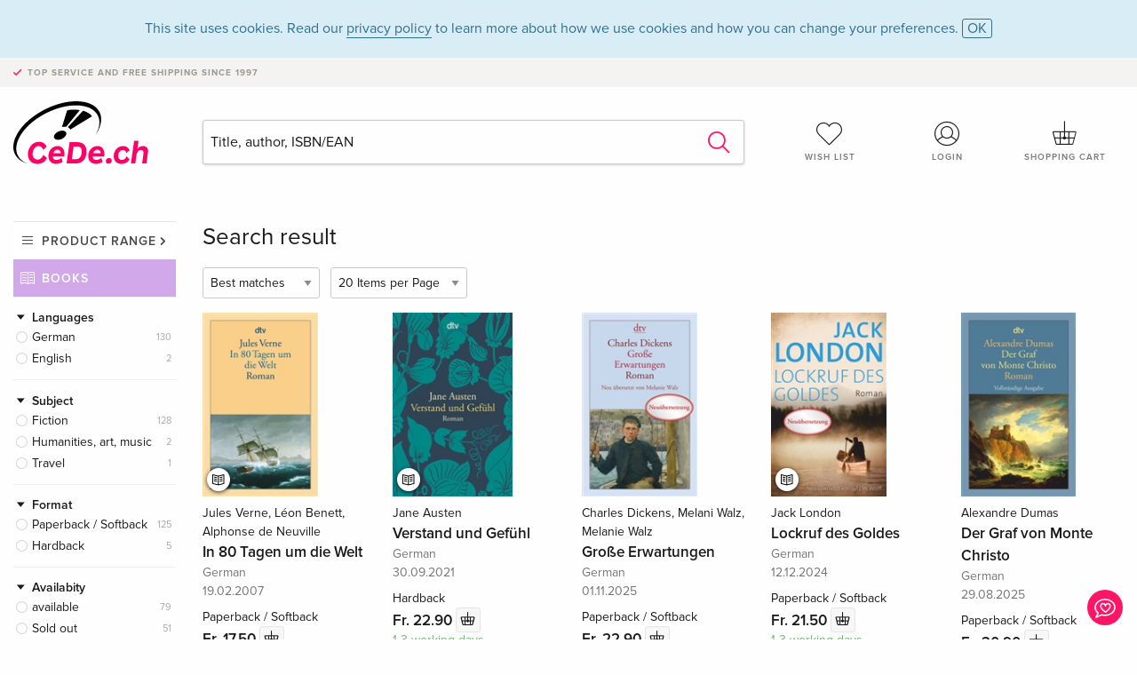

--- FILE ---
content_type: text/html;charset=utf-8
request_url: https://www.cede.ch/en/books/?series_id=719786&content_type=3
body_size: 7179
content:
<!doctype html>
<html class="no-js env-production" lang="en">
<head>
<!-- Global Meta Tags -->
<meta charset="utf-8"/>
<meta http-equiv="x-ua-compatible" content="ie=edge">
<meta name="viewport" content="width=device-width, initial-scale=1.0">
<meta name='viewport' content='initial-scale=1, viewport-fit=cover'>
<meta name="description" content="">
<title>Search result - Books - CeDe.ch</title>
<link rel="stylesheet" type="text/css" href="/assets/css/app.css?v=20241108">
<!-- Icons -->
<link rel="apple-touch-icon" sizes="57x57" href="/assets/img/apple-icon-57x57.png">
<link rel="apple-touch-icon" sizes="60x60" href="/assets/img/apple-icon-60x60.png">
<link rel="apple-touch-icon" sizes="72x72" href="/assets/img/apple-icon-72x72.png">
<link rel="apple-touch-icon" sizes="76x76" href="/assets/img/apple-icon-76x76.png">
<link rel="apple-touch-icon" sizes="114x114" href="/assets/img/apple-icon-114x114.png">
<link rel="apple-touch-icon" sizes="120x120" href="/assets/img/apple-icon-120x120.png">
<link rel="apple-touch-icon" sizes="144x144" href="/assets/img/apple-icon-144x144.png">
<link rel="apple-touch-icon" sizes="152x152" href="/assets/img/apple-icon-152x152.png">
<link rel="apple-touch-icon" sizes="180x180" href="/assets/img/apple-icon-180x180.png">
<link rel="icon" type="image/png" sizes="192x192" href="/assets/img/android-icon-192x192.png">
<link rel="icon" type="image/png" sizes="32x32" href="/assets/img/favicon-32x32.png">
<link rel="icon" type="image/png" sizes="96x96" href="/assets/img/favicon-96x96.png">
<link rel="icon" type="image/png" sizes="16x16" href="/assets/img/favicon-16x16.png">
<meta name="msapplication-TileColor" content="#ffffff">
<meta name="msapplication-TileImage" content="/assets/img/ms-icon-144x144.png">
<meta name="theme-color" content="#ffffff">
<link rel="icon" href="/assets/img/favicon.ico">
</head>
<body id="top" data-magellan-target="top">
<span class="feedback"><a href="#" data-open="contact-form"><img src="/assets/img/cede-feedback-icon.svg" alt="Do you have feedback on our shop?"></a></span>
<div class="reveal" id="contact-form" data-reveal>
<h3>Your contact at CeDe</h3>
<p>Any questions, tips, praise or criticism? Your feedback helps us to make CeDe.ch even better. That's why we are pleased to receive every message and answer all our emails quickly, competently and willingly. Thank you!</p>
<form method="post" action="?method=sendContactForm" id="main-contact" class="ajax inline-form">
<label>
<span class="input-label">First name <span>*</span></span>
<input type="text" name="firstname" value="" required>
<span class="input-error"></span>
</label>
<label>
<span class="input-label">Lastname <span>*</span></span>
<input type="text" name="lastname" value="" required>
<span class="input-error"></span>
</label>
<label>
<span class="input-label">E-mail <span>*</span></span>
<input type="email" name="email" value="" required>
<span class="input-error"></span>
</label>
<label>
<span class="input-label">Customer number</span>
<input type="text" name="kundennummer" value="">
<span class="input-error"></span>
</label>
<label>
<span class="input-label">Order number</span>
<input type="text" name="ordernr">
<span class="input-error"></span>
</label>
<label>
<span class="input-label">Subject</span>
<select name="subject">
<option value="">Select...</option>
<option value="article">Question about an item</option>
<option value="order">Question about an order</option>
<option value="invoice">Question about an invoice (accounting)</option>
<option value="shop">Question / Feedback to the shop (use/technology)</option>
<option value="other">other</option>
</select>
<span class="input-error"></span>
</label>
<label>
<span class="input-label">Message <span>*</span></span>
<textarea name="message" rows="5" placeholder="Your message to us..." maxlength="4000" required></textarea>
</label>
<input name="navigator" type="hidden">
<div class="ajaxresponse">
<div class="message-box info">
<i class="cd cd-info-circle"></i> This form sends us technical details about your browser in addition to the current URL in the shop. This may help us to better understand your feedback. You can find detailed information about this in our
<a href="/en/cms/?trgt=privacy">Privacy statement</a>.
</div>
</div>
<div class="grid-x grid-margin-x">
<div class="small-12 medium-6 cell">
<a class="button unobtrusive expanded" data-close>Close</a>
</div>
<div class="small-12 medium-6 cell">
<script src='https://www.google.com/recaptcha/api.js?render=6Ld4PXUUAAAAADJ8fn0-nCd8na-T1vHZSfSyLLeQ&onload=grccheck&render=explicit'></script>
<button type="submit" class="button expanded js-enable" data-grc-sitekey="6Ld4PXUUAAAAADJ8fn0-nCd8na-T1vHZSfSyLLeQ" data-grc-action="support" disabled>Send</button>
</div>
<div class="small-12 cell">
<p class="terms-and-conditions"><small>By submitting this form you agree to our <a href="/en/cms/?trgt=privacy" rel="nofollow" target="_blank">data privacy statement</a>.</small></p>
</div>
</div>
</form>
<button class="close-button" data-close aria-label="Close" type="button">
<span aria-hidden="true">&times;</span>
</button>
</div>
<header>
<div class="message-box info persistent" id="cookieAgree">
<div class="grid-container">
<p>This site uses cookies. Read our <a href="/en/cms/?trgt=privacy">privacy policy</a> to learn more about how we use cookies and how you can change your preferences. <a href="#" class="agree close-message-box">OK</a></p>
</div>
</div>
<div class="advantages">
<div class="grid-container">
<div class="grid-x">
<div class="small-10 cell">
<p>Top service and free shipping<span> since 1997</span></p>
</div>
<div class="small-2 cell text-right">
</div>
</div>
</div>
</div>
<div class="grid-container service-nav">
<div class="grid-x grid-margin-x">
<div class="small-4 cell">
<a href="/en/" class="mobile-logo">
<img src="/assets/img/cede-logo-ch.svg" alt="CeDe.ch" title="LIVE-B31-CF">
</a>
</div>
<div class="small-8 cell text-right">
<a href="#" id="show-profile-nav"><i class="cd cd-nav-mein-profil-16"></i></a>
<a href="/en/login/?trgt=wishlist"><i class="cd cd-nav-hear-o-16"></i></a>
<a href="#" class="showcart"><i class="cd cd-nav-basket-16"></i></a>
<a href="#" id="show-main-nav"><i class="cd cd-nav-menu-16"></i></a>
</div>
</div>
</div>
<div class="logo-search-shorts">
<div class="grid-container">
<div class="grid-x grid-margin-x align-bottom">
<div class="large-2 cell logo">
<a href="/en/">
<img class="align-self-bottom" src="/assets/img/cede-logo-ch.svg" alt="CeDe.ch" title="LIVE-B31-CF">
</a>
</div>
<div class="small-12 large-6 cell">
<form id="search" action="/en/books/" method="get" data-ac-source="?method=autocomplete&branch=3&subbranch=0">
<input type="search" name="search" id="shopsearch" placeholder="Title, author, ISBN/EAN" value="">
<button type="submit" class="search-submit"><i class="cd cd-search"></i></button>
</form>
</div>
<div class="large-4 cell shorts">
<div class="grid-x">
<div class="small-3 large-4 cell wishlist">
<a href="/en/login/?trgt=wishlist"><i class="cd cd-basket-main-262"></i>Wish list</a>
</div>
<div class="small-3 large-4 cell myaccount">
<a href="/en/login/"><i class="cd cd-konto-main-26"></i>Login</a>
</div>
<div class="small-3 large-4 cell cart">
<a href="#" class="showcart"><i class="cd cd-basket-main-26"></i>Shopping cart</a>
</div>
</div>
</div>
</div>
</div>
</div>
<div id="embedded-cart">
</div>
</header>
<div class="grid-container main-content">
<div class="branch">
<div class="grid-x grid-margin-x">
<div class="large-2 nav-container cell">
<div class="navigation">
<nav class="sub">
<ul>
<li class="assortment has-subnav"><a href="#">Product range</a>
<ul>
<li class="music"><a href="/en/music/">Music</a>
<li class="movies"><a href="/en/movies/">Movies</a></li>
<li class="games"><a href="/en/games/">Games</a></li>
<li class="books"><a href="/en/books/">Books</a></li>
<li class="merch"><a href="/en/merchandise/">Merchandise</a></li>
<li class="toys"><a href="/en/toys/">Toys</a></li>
<li class="accessories"><a href="/en/equipment/">Equipment</a></li>
<li class="cbd"><a href="/en/cbd/">CBD</a></li>
<li class="software"><a href="/en/software/">Software</a></li>
<li class="adults"><a href="/en/movies/?view=home&amp;branch=99&amp;branch_sub=0">18+</a></li>
</ul>
</li>
<li class="books"><a href="/en/books/">Books</a>
</li>
<li class="books-current"></li>
</ul>
</nav>
<div class="branch-filter">
<div class="group">
<span class="group-title opened" id="facet-language">Languages</span>
<div class="filter-list">
<ul id="languages-books">
<li><span><a href="?content%5Ftype=3&series%5Fid=719786&language=ger" rel="nofollow" class="radio wide">German <span class="count">130</span></a></span></li>
<li><span><a href="?content%5Ftype=3&series%5Fid=719786&language=eng" rel="nofollow" class="radio wide">English <span class="count">2</span></a></span></li>
</ul>
</div>
</div>
<div class="group">
<span class="group-title opened" id="facet-category">Subject</span>
<div class="filter-list">
<ul id="categories-books">
<li><span><a href="?content%5Ftype=3&series%5Fid=719786&cat_level1=1" rel="nofollow" class="radio wide">Fiction</a> <span class="count">128</span></span>
</li>
<li><span><a href="?content%5Ftype=3&series%5Fid=719786&cat_level1=5" rel="nofollow" class="radio wide">Humanities, art, music</a> <span class="count">2</span></span>
</li>
<li><span><a href="?content%5Ftype=3&series%5Fid=719786&cat_level1=3" rel="nofollow" class="radio wide">Travel</a> <span class="count">1</span></span>
</li>
</ul>
</div>
</div>
<div class="group">
<span class="group-title opened" id="facet-product-form-group">Format</span>
<div class="filter-list">
<ul>
<li><span><a href="?content%5Ftype=3&series%5Fid=719786&product_form_group=1" rel="nofollow" class="radio wide">Paperback / Softback</a> <span class="count">125</span></span></li>
<li><span><a href="?content%5Ftype=3&series%5Fid=719786&product_form_group=2" rel="nofollow" class="radio wide">Hardback</a> <span class="count">5</span></span></li>
</ul>
</div>
</div>
<div class="group">
<span class="group-title opened" id="facet-product-form-group">Availabity</span>
<div class="filter-list">
<ul>
<li><span><a href="?content%5Ftype=3&series%5Fid=719786&availability=1" rel="nofollow" class="radio wide">available</a> <span class="count">79</span></span></li>
<li><span><a href="?content%5Ftype=3&series%5Fid=719786&availability=2" rel="nofollow" class="radio wide">Sold out</a> <span class="count">51</span></span></li>
</ul>
</div>
</div>
<div class="group">
<span class="group-title opened" id="facet-artist">Authors</span>
<div class="filter-list">
<ul>
<li><span><a href="?content%5Ftype=3&series%5Fid=719786&artist_exact=Theodor%20Fontane" rel="nofollow" class="radio wide">Theodor Fontane</a> <span class="count">11</span></span></li>
<li><span><a href="?content%5Ftype=3&series%5Fid=719786&artist_exact=Helmut%20N%C3%BCrnberger" rel="nofollow" class="radio wide">Helmut Nürnberger</a> <span class="count">10</span></span></li>
<li><span><a href="?content%5Ftype=3&series%5Fid=719786&artist_exact=Helmuth%20N%C3%BCrnberger" rel="nofollow" class="radio wide">Helmuth Nürnberger</a> <span class="count">9</span></span></li>
<li><span><a href="?content%5Ftype=3&series%5Fid=719786&artist_exact=Charles%20Dickens" rel="nofollow" class="radio wide">Charles Dickens</a> <span class="count">5</span></span></li>
<li><span><a href="?content%5Ftype=3&series%5Fid=719786&artist_exact=Fjodor%20M%20Dostojewskij" rel="nofollow" class="radio wide">Fjodor M Dostojewskij</a> <span class="count">5</span></span></li>
<li><span><a href="?content%5Ftype=3&series%5Fid=719786&artist_exact=Fjodor%20M%2E%20Dostojewskij" rel="nofollow" class="radio wide">Fjodor M. Dostojewskij</a> <span class="count">5</span></span></li>
<li><span><a href="?content%5Ftype=3&series%5Fid=719786&artist_exact=Fjodor%20Michailowitsch%20Dostojewski" rel="nofollow" class="radio wide">Fjodor Michailowitsch Dostojewski</a> <span class="count">5</span></span></li>
<li><span><a href="?content%5Ftype=3&series%5Fid=719786&artist_exact=Jack%20London" rel="nofollow" class="radio wide">Jack London</a> <span class="count">4</span></span></li>
<li><span><a href="?content%5Ftype=3&series%5Fid=719786&artist_exact=Jane%20Austen" rel="nofollow" class="radio wide">Jane Austen</a> <span class="count">4</span></span></li>
<li><span><a href="?content%5Ftype=3&series%5Fid=719786&artist_exact=Pearl%20S%20Buck" rel="nofollow" class="radio wide">Pearl S Buck</a> <span class="count">4</span></span></li>
</ul>
</div>
</div>
</div>
</div>
</div>
<div class="small-12 large-10 cell">
<h3 class="color1">Search result</h3>
<div class="list-tools">
<div class="grid-x grid-margin-x">
<div class="small-12 cell sorting">
<form class="sorting-form" action="?" method="get">
<input type="hidden" name="content_type" value="3" /><input type="hidden" name="series_id" value="719786" />
<select name="sort">
<option selected="selected" value="0">Best matches</option>
<option value="2">Publication date</option>
<option value="1">Title</option>
</select>
<select name="num_products_page">
<option selected="selected" value="1">20 Items per Page</option>
<option value="2">50 Items per Page</option>
<option value="3">100 Items per Page</option>
</select>
</form>
</div>
</div>
</div>
<button class="button responsive-button" id="show-filter">Filter & Sorting</button>
<section class="tiles-box">
<div class="grid-x grid-margin-x small-up-2 medium-up-4 large-up-5 tiles" data-equalizer data-equalize-by-row="true">
<div class="product-tile cell">
<div class="grid-x align-bottom packshot">
<a href="/en/books/?id=2362921" class="mediaicon read"></a>
<div class="small-12 cell">
<a href="/en/books/?id=2362921">
<img src="https://blob.cede.ch/books/2000000/2362000/2362921_3.jpg?v=4" alt="Jules&#x20;Verne,&#x20;L&eacute;on&#x20;Benett,&#x20;Alphonse&#x20;de&#x20;Neuville&#x20;-&#x20;In&#x20;80&#x20;Tagen&#x20;um&#x20;die&#x20;Welt">
</a>
</div>
</div>
<a href="/en/books/?id=2362921">
<span class="byline">Jules Verne, Léon Benett, Alphonse de Neuville</span>
<span class="title">In 80 Tagen um die Welt</span>
</a>
<span class="language">German</span>
<span class="release-date">19.02.2007</span>
<span class="key-info">Paperback / Softback</span>
<span class="price">Fr. 17.50 <button data-action="add-to-cart" data-method="addToCart" data-aid="137093960" data-in-stock="0"><i class="cd cd-nav-basket-16"></i></button></span>
<span class="icon-textinfo deliverable no-icon"><span aria-haspopup="true" class="has-tip" data-disable-hover="false" tabindex="1" title="Will be ordered from our supplier. Shipping usually takes 1 to 3 working days (Monday to Friday, without public holidays). This information is based on advance information from our suppliers and can be complied with in most cases. The information is without guarantee." data-tooltip>1-3 working days
</span></span>
</div>
<div class="product-tile cell">
<div class="grid-x align-bottom packshot">
<a href="/en/books/?id=104886806" class="mediaicon read"></a>
<div class="small-12 cell">
<a href="/en/books/?id=104886806">
<img src="https://blob.cede.ch/books/104000000/104886000/104886806_3.jpg?v=5" alt="Jane&#x20;Austen&#x20;-&#x20;Verstand&#x20;und&#x20;Gef&uuml;hl">
</a>
</div>
</div>
<a href="/en/books/?id=104886806">
<span class="byline">Jane Austen</span>
<span class="title">Verstand und Gefühl</span>
</a>
<span class="language">German</span>
<span class="release-date">30.09.2021</span>
<span class="key-info">Hardback</span>
<span class="price">Fr. 22.90 <button data-action="add-to-cart" data-method="addToCart" data-aid="125279086" data-in-stock="0"><i class="cd cd-nav-basket-16"></i></button></span>
<span class="icon-textinfo deliverable no-icon"><span aria-haspopup="true" class="has-tip" data-disable-hover="false" tabindex="1" title="Will be ordered from our supplier. Shipping usually takes 1 to 3 working days (Monday to Friday, without public holidays). This information is based on advance information from our suppliers and can be complied with in most cases. The information is without guarantee." data-tooltip>1-3 working days
</span></span>
</div>
<div class="product-tile cell">
<div class="grid-x align-bottom packshot">
<div class="small-12 cell">
<a href="/en/books/?id=107080184">
<img src="https://blob.cede.ch/books/107000000/107080000/107080184_3.jpg?v=2" alt="Charles&#x20;Dickens,&#x20;Melani&#x20;Walz,&#x20;Melanie&#x20;Walz&#x20;-&#x20;Gro&szlig;e&#x20;Erwartungen">
</a>
</div>
</div>
<a href="/en/books/?id=107080184">
<span class="byline">Charles Dickens, Melani Walz, Melanie Walz</span>
<span class="title">Große Erwartungen</span>
</a>
<span class="language">German</span>
<span class="release-date">01.11.2025</span>
<span class="key-info">Paperback / Softback</span>
<span class="price">Fr. 22.90 <button data-action="add-to-cart" data-method="addToCart" data-aid="126093305" data-in-stock="0"><i class="cd cd-nav-basket-16"></i></button></span>
<span class="icon-textinfo deliverable no-icon"><span aria-haspopup="true" class="has-tip" data-disable-hover="false" tabindex="1" title="Will be ordered from our supplier. Shipping usually takes 1 to 3 working days (Monday to Friday, without public holidays). This information is based on advance information from our suppliers and can be complied with in most cases. The information is without guarantee." data-tooltip>1-3 working days
</span></span>
</div>
<div class="product-tile cell">
<div class="grid-x align-bottom packshot">
<a href="/en/books/?id=119095400" class="mediaicon read"></a>
<div class="small-12 cell">
<a href="/en/books/?id=119095400">
<img src="https://blob.cede.ch/books/119000000/119095000/119095400_3.jpg?v=4" alt="Jack&#x20;London&#x20;-&#x20;Lockruf&#x20;des&#x20;Goldes">
</a>
</div>
</div>
<a href="/en/books/?id=119095400">
<span class="byline">Jack London</span>
<span class="title">Lockruf des Goldes</span>
</a>
<span class="language">German</span>
<span class="release-date">12.12.2024</span>
<span class="key-info">Paperback / Softback</span>
<span class="price">Fr. 21.50 <button data-action="add-to-cart" data-method="addToCart" data-aid="133225205" data-in-stock="0"><i class="cd cd-nav-basket-16"></i></button></span>
<span class="icon-textinfo deliverable no-icon"><span aria-haspopup="true" class="has-tip" data-disable-hover="false" tabindex="1" title="Will be ordered from our supplier. Shipping usually takes 1 to 3 working days (Monday to Friday, without public holidays). This information is based on advance information from our suppliers and can be complied with in most cases. The information is without guarantee." data-tooltip>1-3 working days
</span></span>
</div>
<div class="product-tile cell">
<div class="grid-x align-bottom packshot">
<div class="small-12 cell">
<a href="/en/books/?id=6789470">
<img src="https://blob.cede.ch/books/6000000/6789000/6789470_3.jpg?v=4" alt="Alexandre&#x20;Dumas&#x20;-&#x20;Der&#x20;Graf&#x20;von&#x20;Monte&#x20;Christo">
</a>
</div>
</div>
<a href="/en/books/?id=6789470">
<span class="byline">Alexandre Dumas</span>
<span class="title">Der Graf von Monte Christo</span>
</a>
<span class="language">German</span>
<span class="release-date">29.08.2025</span>
<span class="key-info">Paperback / Softback</span>
<span class="price">Fr. 30.90 <button data-action="add-to-cart" data-method="addToCart" data-aid="138122169" data-in-stock="0"><i class="cd cd-nav-basket-16"></i></button></span>
<span class="icon-textinfo deliverable no-icon"><span aria-haspopup="true" class="has-tip" data-disable-hover="false" tabindex="1" title="Will be ordered from our supplier. Shipping usually takes 1 to 3 working days (Monday to Friday, without public holidays). This information is based on advance information from our suppliers and can be complied with in most cases. The information is without guarantee." data-tooltip>1-3 working days
</span></span>
</div>
<div class="product-tile cell">
<div class="grid-x align-bottom packshot">
<div class="small-12 cell">
<a href="/en/books/?id=108697211">
<img src="https://blob.cede.ch/books/108000000/108697000/108697211_3.jpg?v=9" alt="Theodor&#x20;Fontane,&#x20;Helmut&#x20;N&uuml;rnberger,&#x20;Helmuth&#x20;N&uuml;rnberger&#x20;-&#x20;Der&#x20;Stechlin">
</a>
</div>
</div>
<a href="/en/books/?id=108697211">
<span class="byline">Theodor Fontane, Helmut Nürnberger, Helmuth Nürnberger</span>
<span class="title">Der Stechlin</span>
</a>
<span class="language">German</span>
<span class="release-date">22.01.2020</span>
<span class="key-info">Paperback / Softback</span>
<span class="price">Fr. 22.90 <button data-action="add-to-cart" data-method="addToCart" data-aid="127059137" data-in-stock="0"><i class="cd cd-nav-basket-16"></i></button></span>
<span class="icon-textinfo deliverable no-icon"><span aria-haspopup="true" class="has-tip" data-disable-hover="false" tabindex="1" title="Will be ordered from our supplier. Shipping usually takes 1 to 3 working days (Monday to Friday, without public holidays). This information is based on advance information from our suppliers and can be complied with in most cases. The information is without guarantee." data-tooltip>1-3 working days
</span></span>
</div>
<div class="product-tile cell">
<div class="grid-x align-bottom packshot">
<a href="/en/books/?id=10315989" class="mediaicon read"></a>
<div class="small-12 cell">
<a href="/en/books/?id=10315989">
<img src="https://blob.cede.ch/books/10000000/10315000/10315989_3.jpg?v=5" alt="Guy&#x20;de&#x20;Maupassant&#x20;-&#x20;Bel-Ami">
</a>
</div>
</div>
<a href="/en/books/?id=10315989">
<span class="byline">Guy de Maupassant</span>
<span class="title">Bel-Ami</span>
</a>
<span class="language">German</span>
<span class="release-date">21.06.2011</span>
<span class="key-info">Paperback / Softback</span>
<span class="price">Fr. 20.50 <button data-action="add-to-cart" data-method="addToCart" data-aid="124834379" data-in-stock="0"><i class="cd cd-nav-basket-16"></i></button></span>
<span class="icon-textinfo deliverable no-icon"><span aria-haspopup="true" class="has-tip" data-disable-hover="false" tabindex="1" title="Will be ordered from our supplier. Shipping usually takes 1 to 3 working days (Monday to Friday, without public holidays). This information is based on advance information from our suppliers and can be complied with in most cases. The information is without guarantee." data-tooltip>1-3 working days
</span></span>
</div>
<div class="product-tile cell">
<div class="grid-x align-bottom packshot">
<div class="small-12 cell">
<a href="/en/books/?id=10315979">
<img src="https://blob.cede.ch/books/10000000/10315000/10315979_3.jpg?v=6" alt="Theodor&#x20;Fontane,&#x20;Helmut&#x20;N&uuml;rnberger,&#x20;Helmuth&#x20;N&uuml;rnberger&#x20;-&#x20;C&eacute;cile">
</a>
</div>
</div>
<a href="/en/books/?id=10315979">
<span class="byline">Theodor Fontane, Helmut Nürnberger, Helmuth Nürnberger</span>
<span class="title">Cécile</span>
</a>
<span class="language">German</span>
<span class="release-date">22.01.2020</span>
<span class="key-info">Paperback / Softback</span>
<span class="price">Fr. 17.50 <button data-action="add-to-cart" data-method="addToCart" data-aid="124834370" data-in-stock="0"><i class="cd cd-nav-basket-16"></i></button></span>
<span class="icon-textinfo deliverable no-icon"><span aria-haspopup="true" class="has-tip" data-disable-hover="false" tabindex="1" title="Will be ordered from our supplier. Shipping usually takes 1 to 3 working days (Monday to Friday, without public holidays). This information is based on advance information from our suppliers and can be complied with in most cases. The information is without guarantee." data-tooltip>1-3 working days
</span></span>
</div>
<div class="product-tile cell">
<div class="grid-x align-bottom packshot">
<div class="small-12 cell">
<a href="/en/books/?id=3475384">
<img src="https://blob.cede.ch/books/3000000/3475000/3475384_3.jpg?v=3" alt="Alexandre&#x20;Dumas,&#x20;Alexandre&#x20;&#x28;Sohn&#x29;&#x20;Dumas,&#x20;Michael&#x20;Messner,&#x20;Michaela&#x20;Me&szlig;ner&#x20;-&#x20;Die&#x20;Kameliendame">
</a>
</div>
</div>
<a href="/en/books/?id=3475384">
<span class="byline">Alexandre Dumas, Alexandre (Sohn) Dumas, Michael Messner, Michaela Meßner</span>
<span class="title">Die Kameliendame</span>
</a>
<span class="language">German</span>
<span class="release-date">01.04.2023</span>
<span class="key-info">Paperback / Softback</span>
<span class="price">Fr. 17.50 <button data-action="add-to-cart" data-method="addToCart" data-aid="137476366" data-in-stock="0"><i class="cd cd-nav-basket-16"></i></button></span>
<span class="icon-textinfo deliverable no-icon"><span aria-haspopup="true" class="has-tip" data-disable-hover="false" tabindex="1" title="Will be ordered from our supplier. Shipping usually takes 1 to 3 working days (Monday to Friday, without public holidays). This information is based on advance information from our suppliers and can be complied with in most cases. The information is without guarantee." data-tooltip>1-3 working days
</span></span>
</div>
<div class="product-tile cell">
<div class="grid-x align-bottom packshot">
<a href="/en/books/?id=104886807" class="mediaicon read"></a>
<div class="small-12 cell">
<a href="/en/books/?id=104886807">
<img src="https://blob.cede.ch/books/104000000/104886000/104886807_3.jpg?v=8" alt="Jane&#x20;Austen&#x20;-&#x20;Stolz&#x20;und&#x20;Vorurteil,&#x20;Sonderausgabe">
</a>
</div>
</div>
<a href="/en/books/?id=104886807">
<span class="byline">Jane Austen</span>
<span class="title">Stolz und Vorurteil, Sonderausgabe</span>
</a>
<span class="language">German</span>
<span class="release-date">25.05.2020</span>
<span class="key-info">Hardback</span>
<span class="price">Fr. 22.90 <button data-action="add-to-cart" data-method="addToCart" data-aid="125279087" data-in-stock="0"><i class="cd cd-nav-basket-16"></i></button></span>
<span class="icon-textinfo deliverable no-icon"><span aria-haspopup="true" class="has-tip" data-disable-hover="false" tabindex="1" title="Will be ordered from our supplier. Shipping usually takes 1 to 3 working days (Monday to Friday, without public holidays). This information is based on advance information from our suppliers and can be complied with in most cases. The information is without guarantee." data-tooltip>1-3 working days
</span></span>
</div>
<div class="product-tile cell">
<div class="grid-x align-bottom packshot">
<a href="/en/books/?id=104887005" class="mediaicon read"></a>
<div class="small-12 cell">
<a href="/en/books/?id=104887005">
<img src="https://blob.cede.ch/books/104000000/104887000/104887005_3.jpg?v=2" alt="Oscar&#x20;Wilde&#x20;-&#x20;Das&#x20;Bildnis&#x20;des&#x20;Dorian&#x20;Gray">
</a>
</div>
</div>
<a href="/en/books/?id=104887005">
<span class="byline">Oscar Wilde</span>
<span class="title">Das Bildnis des Dorian Gray</span>
</a>
<span class="language">German</span>
<span class="release-date">01.04.2013</span>
<span class="key-info">Paperback / Softback</span>
<span class="price">Fr. 20.50 <button data-action="add-to-cart" data-method="addToCart" data-aid="125279268" data-in-stock="0"><i class="cd cd-nav-basket-16"></i></button></span>
<span class="icon-textinfo deliverable no-icon"><span aria-haspopup="true" class="has-tip" data-disable-hover="false" tabindex="1" title="Will be ordered from our supplier. Shipping usually takes 1 to 3 working days (Monday to Friday, without public holidays). This information is based on advance information from our suppliers and can be complied with in most cases. The information is without guarantee." data-tooltip>1-3 working days
</span></span>
</div>
<div class="product-tile cell">
<div class="grid-x align-bottom packshot">
<div class="small-12 cell">
<a href="/en/books/?id=123792409">
<img src="https://blob.cede.ch/books/123000000/123792000/123792409_3.jpg?v=2" alt="Nathaniel&#x20;Hawthorne&#x20;-&#x20;Der&#x20;scharlachrote&#x20;Buchstabe">
</a>
</div>
</div>
<a href="/en/books/?id=123792409">
<span class="byline">Nathaniel Hawthorne</span>
<span class="title">Der scharlachrote Buchstabe</span>
</a>
<span class="language">German</span>
<span class="release-date">18.03.2016</span>
<span class="key-info">Paperback / Softback</span>
<span class="price">Fr. 18.50 <button data-action="add-to-cart" data-method="addToCart" data-aid="139448669" data-in-stock="0"><i class="cd cd-nav-basket-16"></i></button></span>
<span class="icon-textinfo deferred no-icon"><span aria-haspopup="true" class="has-tip" data-disable-hover="false" tabindex="1" title="Will be ordered from our supplier. Shipping usually takes 3 to 5 weeks. This information is based on advance information from our suppliers and can be complied with in most cases. The information is without guarantee.
" data-tooltip>3-5 weeks</span></span>
</div>
<div class="product-tile cell">
<div class="grid-x align-bottom packshot">
<a href="/en/books/?id=104886770" class="mediaicon read"></a>
<div class="small-12 cell">
<a href="/en/books/?id=104886770">
<img src="https://blob.cede.ch/books/104000000/104886000/104886770_3.jpg?v=7" alt="Jane&#x20;Austen&#x20;-&#x20;Emma,&#x20;Sonderausgabe">
</a>
</div>
</div>
<a href="/en/books/?id=104886770">
<span class="byline">Jane Austen</span>
<span class="title">Emma, Sonderausgabe</span>
</a>
<span class="language">German</span>
<span class="release-date">27.11.2021</span>
<span class="key-info">Hardback</span>
<span class="price">Fr. 22.90 <button data-action="add-to-cart" data-method="addToCart" data-aid="125279052" data-in-stock="0"><i class="cd cd-nav-basket-16"></i></button></span>
<span class="icon-textinfo deliverable no-icon"><span aria-haspopup="true" class="has-tip" data-disable-hover="false" tabindex="1" title="Will be ordered from our supplier. Shipping usually takes 1 to 3 working days (Monday to Friday, without public holidays). This information is based on advance information from our suppliers and can be complied with in most cases. The information is without guarantee." data-tooltip>1-3 working days
</span></span>
</div>
<div class="product-tile cell">
<div class="grid-x align-bottom packshot">
<a href="/en/books/?id=11184301" class="mediaicon read"></a>
<div class="small-12 cell">
<a href="/en/books/?id=11184301">
<img src="https://blob.cede.ch/books/11000000/11184000/11184301_3.jpg?v=4" alt="F&#x20;Scott&#x20;Fitzgerald,&#x20;F.&#x20;Scott&#x20;Fitzgerald&#x20;-&#x20;Z&auml;rtlich&#x20;ist&#x20;die&#x20;Nacht">
</a>
</div>
</div>
<a href="/en/books/?id=11184301">
<span class="byline">F Scott Fitzgerald, F. Scott Fitzgerald</span>
<span class="title">Zärtlich ist die Nacht</span>
</a>
<span class="language">German</span>
<span class="release-date">06.11.2025</span>
<span class="key-info">Paperback / Softback</span>
<span class="price">Fr. 22.50 <button data-action="add-to-cart" data-method="addToCart" data-aid="127930432" data-in-stock="0"><i class="cd cd-nav-basket-16"></i></button></span>
<span class="icon-textinfo deliverable no-icon"><span aria-haspopup="true" class="has-tip" data-disable-hover="false" tabindex="1" title="Will be ordered from our supplier. Shipping usually takes 1 to 3 working days (Monday to Friday, without public holidays). This information is based on advance information from our suppliers and can be complied with in most cases. The information is without guarantee." data-tooltip>1-3 working days
</span></span>
</div>
<div class="product-tile cell">
<div class="grid-x align-bottom packshot">
<div class="small-12 cell">
<a href="/en/books/?id=107080156">
<img src="https://blob.cede.ch/books/107000000/107080000/107080156_3.jpg?v=4" alt="Joseph&#x20;Roth&#x20;-&#x20;Die&#x20;gro&szlig;en&#x20;Erz&auml;hlungen">
</a>
</div>
</div>
<a href="/en/books/?id=107080156">
<span class="byline">Joseph Roth</span>
<span class="title">Die großen Erzählungen</span>
</a>
<span class="language">German</span>
<span class="release-date">01.02.2020</span>
<span class="key-info">Paperback / Softback</span>
<span class="price">Fr. 17.50 <button data-action="add-to-cart" data-method="addToCart" data-aid="126093275" data-in-stock="0"><i class="cd cd-nav-basket-16"></i></button></span>
<span class="icon-textinfo deliverable no-icon"><span aria-haspopup="true" class="has-tip" data-disable-hover="false" tabindex="1" title="Will be ordered from our supplier. Shipping usually takes 1 to 3 working days (Monday to Friday, without public holidays). This information is based on advance information from our suppliers and can be complied with in most cases. The information is without guarantee." data-tooltip>1-3 working days
</span></span>
</div>
<div class="product-tile cell">
<div class="grid-x align-bottom packshot">
<a href="/en/books/?id=119095402" class="mediaicon read"></a>
<div class="small-12 cell">
<a href="/en/books/?id=119095402">
<img src="https://blob.cede.ch/books/119000000/119095000/119095402_3.jpg?v=4" alt="Robert&#x20;Louis&#x20;Stevenson&#x20;-&#x20;Die&#x20;Schatzinsel">
</a>
</div>
</div>
<a href="/en/books/?id=119095402">
<span class="byline">Robert Louis Stevenson</span>
<span class="title">Die Schatzinsel</span>
</a>
<span class="language">German</span>
<span class="release-date">03.11.2022</span>
<span class="key-info">Paperback / Softback</span>
<span class="price">Fr. 20.50 <button data-action="add-to-cart" data-method="addToCart" data-aid="133225207" data-in-stock="0"><i class="cd cd-nav-basket-16"></i></button></span>
<span class="icon-textinfo deliverable no-icon"><span aria-haspopup="true" class="has-tip" data-disable-hover="false" tabindex="1" title="Will be ordered from our supplier. Shipping usually takes 1 to 3 working days (Monday to Friday, without public holidays). This information is based on advance information from our suppliers and can be complied with in most cases. The information is without guarantee." data-tooltip>1-3 working days
</span></span>
</div>
<div class="product-tile cell">
<div class="grid-x align-bottom packshot">
<a href="/en/books/?id=103282685" class="mediaicon read"></a>
<div class="small-12 cell">
<a href="/en/books/?id=103282685">
<img src="https://blob.cede.ch/books/103000000/103282000/103282685_3.jpg?v=2" alt="F&#x20;Scott&#x20;Fitzgerald,&#x20;F.&#x20;Scott&#x20;Fitzgerald,&#x20;Lutz-&#x20;Wolff,&#x20;Lutz-W&#x20;Wolff,&#x20;Lutz-W.&#x20;Wolff&#x20;-&#x20;Bernice&#x20;schneidet&#x20;ihr&#x20;Haar&#x20;ab">
</a>
</div>
</div>
<a href="/en/books/?id=103282685">
<span class="byline">F Scott Fitzgerald, F. Scott Fitzgerald, Lutz- Wolff, Lutz-W Wolff, Lutz-W. Wolff</span>
<span class="title">Bernice schneidet ihr Haar ab</span>
</a>
<span class="language">German</span>
<span class="release-date">01.06.2012</span>
<span class="key-info">Paperback / Softback</span>
<span class="price">Fr. 15.50 <button data-action="add-to-cart" data-method="addToCart" data-aid="124847676" data-in-stock="0"><i class="cd cd-nav-basket-16"></i></button></span>
<span class="icon-textinfo deliverable no-icon"><span aria-haspopup="true" class="has-tip" data-disable-hover="false" tabindex="1" title="Will be ordered from our supplier. Shipping usually takes 1 to 3 working days (Monday to Friday, without public holidays). This information is based on advance information from our suppliers and can be complied with in most cases. The information is without guarantee." data-tooltip>1-3 working days
</span></span>
</div>
<div class="product-tile cell">
<div class="grid-x align-bottom packshot">
<a href="/en/books/?id=112327609" class="mediaicon read"></a>
<div class="small-12 cell">
<a href="/en/books/?id=112327609">
<img src="https://blob.cede.ch/books/112000000/112327000/112327609_3.jpg?v=8" alt="Charlotte&#x20;Bront&euml;&#x20;-&#x20;Jane&#x20;Eyre">
</a>
</div>
</div>
<a href="/en/books/?id=112327609">
<span class="byline">Charlotte Brontë</span>
<span class="title">Jane Eyre</span>
</a>
<span class="language">German</span>
<span class="release-date">25.05.2020</span>
<span class="key-info">Paperback / Softback</span>
<span class="price">Fr. 23.90 <button data-action="add-to-cart" data-method="addToCart" data-aid="127990233" data-in-stock="0"><i class="cd cd-nav-basket-16"></i></button></span>
<span class="icon-textinfo deliverable no-icon"><span aria-haspopup="true" class="has-tip" data-disable-hover="false" tabindex="1" title="Will be ordered from our supplier. Shipping usually takes 1 to 3 working days (Monday to Friday, without public holidays). This information is based on advance information from our suppliers and can be complied with in most cases. The information is without guarantee." data-tooltip>1-3 working days
</span></span>
</div>
<div class="product-tile cell">
<div class="grid-x align-bottom packshot">
<div class="small-12 cell">
<a href="/en/books/?id=103282684">
<img src="https://blob.cede.ch/books/103000000/103282000/103282684_3.jpg?v=2" alt="Robert&#x20;L&#x20;Stevenson,&#x20;Robert&#x20;L.&#x20;Stevenson,&#x20;Robert&#x20;Louis&#x20;Stevenson&#x20;-&#x20;Der&#x20;Strandr&auml;uber">
</a>
</div>
</div>
<a href="/en/books/?id=103282684">
<span class="byline">Robert L Stevenson, Robert L. Stevenson, Robert Louis Stevenson</span>
<span class="title">Der Strandräuber</span>
</a>
<span class="language">German</span>
<span class="release-date">01.07.2012</span>
<span class="key-info">Paperback / Softback</span>
<span class="price">Fr. 14.50 <button data-action="add-to-cart" data-method="addToCart" data-aid="124847675" data-in-stock="0"><i class="cd cd-nav-basket-16"></i></button></span>
<span class="icon-textinfo deliverable no-icon"><span aria-haspopup="true" class="has-tip" data-disable-hover="false" tabindex="1" title="Will be ordered from our supplier. Shipping usually takes 1 to 3 working days (Monday to Friday, without public holidays). This information is based on advance information from our suppliers and can be complied with in most cases. The information is without guarantee." data-tooltip>1-3 working days
</span></span>
</div>
<div class="product-tile cell">
<div class="grid-x align-bottom packshot">
<div class="small-12 cell">
<a href="/en/books/?id=119095397">
<img src="https://blob.cede.ch/books/119000000/119095000/119095397_3.jpg?v=2" alt="Theodor&#x20;Fontane,&#x20;Helmut&#x20;N&uuml;rnberger,&#x20;Helmuth&#x20;N&uuml;rnberger&#x20;-&#x20;Ellernklipp">
</a>
</div>
</div>
<a href="/en/books/?id=119095397">
<span class="byline">Theodor Fontane, Helmut Nürnberger, Helmuth Nürnberger</span>
<span class="title">Ellernklipp</span>
</a>
<span class="language">German</span>
<span class="release-date">19.06.2015</span>
<span class="key-info">Paperback / Softback</span>
<span class="price">Fr. 11.90 <button data-action="add-to-cart" data-method="addToCart" data-aid="133225202" data-in-stock="0"><i class="cd cd-nav-basket-16"></i></button></span>
<span class="icon-textinfo deliverable no-icon"><span aria-haspopup="true" class="has-tip" data-disable-hover="false" tabindex="1" title="Will be ordered from our supplier. Shipping usually takes 1 to 3 working days (Monday to Friday, without public holidays). This information is based on advance information from our suppliers and can be complied with in most cases. The information is without guarantee." data-tooltip>1-3 working days
</span></span>
</div>
</div>
</section>
<div class="paging">
<div class="grid-x">
<div class="small-12 cell text-right">
<ul>
<li><a href="#" class="selected">1</a></li>
<li><a href="?content%5Ftype=3&series%5Fid=719786&amp;paging_start=1">2</a></li>
<li><a href="?content%5Ftype=3&series%5Fid=719786&amp;paging_start=2">3</a></li>
<li><a href="?content%5Ftype=3&series%5Fid=719786&amp;paging_start=3">4</a></li>
<li>...</li>
<li><a href="?content%5Ftype=3&series%5Fid=719786&amp;paging_start=6">7</a></li>
<li><a href="?content%5Ftype=3&series%5Fid=719786&amp;paging_start=1" class="paging-next"><i class="cd cd-angle-right"></i></a></li>
</ul>
</div>
</div>
</div>
</div>
</div>
</div>
</div>
<div id="mobile-profile-nav">
<div class="grid-x grid-margin-x align-middle mobile-navigation-wrapper">
<div class="small-10 small-offset-1 medium-8 medium-offset-2 cell mobile-navigation-inner">
<ul>
<li class="my-profile has-subnav"><a href="#">Profile</a>
<ul>
<li><a href="/en/mein-account/?trgt=profile">User account</a></li>
<li><a href="/en/mein-account/?trgt=addresses">Addresses</a></li>
<li><a href="/en/mein-account/?trgt=agecheck">Age verification</a></li>
</ul>
</li>
<li class="my-orders has-subnav"><a href="#">Orders</a>
<ul>
<li><a href="/en/mein-account/?trgt=orders">Order status</a></li>
<li><a href="/en/mein-account/?trgt=ebooks">Download e-books</a></li>
</ul>
</li>
<li class="my-wallet has-subnav"><a href="#">Wallet</a>
<ul>
<li><a href="/en/mein-account/?trgt=balance">Credit</a></li>
<li><a href="/en/mein-account/?trgt=vouchers">Redeem voucher</a></li>
<li><a href="/en/mein-account/?trgt=creditcards">Method of payment</a></li>
</ul>
</li>
<li class="my-shop has-subnav"><a href="#">Your shop</a>
<ul>
<li><a href="/en/mein-account/?trgt=wishlist">Wish list</a></li>
<li><a href="/en/mein-account/?trgt=newsletter">Newsletter</a></li>
</ul>
</li>
<li class="my-research"><a href="/en/mein-account/?trgt=research">Inquiry service</a></li>
</ul>
</div>
</div>
<button class="close-button">&times;</button>
</div>
<div id="mobile-main-nav">
<div class="grid-x grid-margin-x align-middle mobile-navigation-wrapper">
<div class="small-10 small-offset-1 medium-8 medium-offset-2 cell mobile-navigation-inner">
<ul>
<li class="assortment has-subnav"><a href="#">Product range</a>
<ul>
<li class="music"><a href="/en/music/">Music</a>
<li class="movies"><a href="/en/movies/">Movies</a></li>
<li class="games"><a href="/en/games/">Games</a></li>
<li class="books"><a href="/en/books/">Books</a></li>
<li class="merch"><a href="/en/merchandise/">Merchandise</a></li>
<li class="toys"><a href="/en/toys/">Toys</a></li>
<li class="accessories"><a href="/en/equipment/">Equipment</a></li>
<li class="cbd"><a href="/en/cbd/">CBD</a></li>
<li class="software"><a href="/en/software/">Software</a></li>
<li class="adults"><a href="/en/movies/?view=home&amp;branch=99&amp;branch_sub=0">18+</a></li>
</ul>
</li>
<li class="books"><a href="/en/books/">Books</a>
</li>
<li class="books-current"></li>
</ul>
</div>
</div>
<button class="close-button">&times;</button>
</div>
<div id="mobile-filter">
<div class="grid-x grid-margin-x align-middle mobile-filter-wrapper">
<div class="small-10 small-offset-1 medium-8 medium-offset-2 cell mobile-filter-inner">
<h3>Sort</h3>
<form class="sorting-form" action="?" method="get">
<input type="hidden" name="content_type" value="3" /><input type="hidden" name="series_id" value="719786" />
<select name="sort">
<option selected="selected" value="0">Best matches</option>
<option value="2">Publication date</option>
<option value="1">Title</option>
</select>
<select name="num_products_page">
<option selected="selected" value="1">20 Items per Page</option>
<option value="2">50 Items per Page</option>
<option value="3">100 Items per Page</option>
</select>
</form>
<h3>Article filter</h3>
<div class="branch-filter">
<div class="group">
<span class="group-title opened" id="facet-language">Languages</span>
<div class="filter-list">
<ul id="languages-books">
<li><span><a href="?content%5Ftype=3&series%5Fid=719786&language=ger" rel="nofollow" class="radio wide">German <span class="count">130</span></a></span></li>
<li><span><a href="?content%5Ftype=3&series%5Fid=719786&language=eng" rel="nofollow" class="radio wide">English <span class="count">2</span></a></span></li>
</ul>
</div>
</div>
<div class="group">
<span class="group-title opened" id="facet-category">Subject</span>
<div class="filter-list">
<ul id="categories-books">
<li><span><a href="?content%5Ftype=3&series%5Fid=719786&cat_level1=1" rel="nofollow" class="radio wide">Fiction</a> <span class="count">128</span></span>
</li>
<li><span><a href="?content%5Ftype=3&series%5Fid=719786&cat_level1=5" rel="nofollow" class="radio wide">Humanities, art, music</a> <span class="count">2</span></span>
</li>
<li><span><a href="?content%5Ftype=3&series%5Fid=719786&cat_level1=3" rel="nofollow" class="radio wide">Travel</a> <span class="count">1</span></span>
</li>
</ul>
</div>
</div>
<div class="group">
<span class="group-title opened" id="facet-product-form-group">Format</span>
<div class="filter-list">
<ul>
<li><span><a href="?content%5Ftype=3&series%5Fid=719786&product_form_group=1" rel="nofollow" class="radio wide">Paperback / Softback</a> <span class="count">125</span></span></li>
<li><span><a href="?content%5Ftype=3&series%5Fid=719786&product_form_group=2" rel="nofollow" class="radio wide">Hardback</a> <span class="count">5</span></span></li>
</ul>
</div>
</div>
<div class="group">
<span class="group-title opened" id="facet-product-form-group">Availabity</span>
<div class="filter-list">
<ul>
<li><span><a href="?content%5Ftype=3&series%5Fid=719786&availability=1" rel="nofollow" class="radio wide">available</a> <span class="count">79</span></span></li>
<li><span><a href="?content%5Ftype=3&series%5Fid=719786&availability=2" rel="nofollow" class="radio wide">Sold out</a> <span class="count">51</span></span></li>
</ul>
</div>
</div>
<div class="group">
<span class="group-title opened" id="facet-artist">Authors</span>
<div class="filter-list">
<ul>
<li><span><a href="?content%5Ftype=3&series%5Fid=719786&artist_exact=Theodor%20Fontane" rel="nofollow" class="radio wide">Theodor Fontane</a> <span class="count">11</span></span></li>
<li><span><a href="?content%5Ftype=3&series%5Fid=719786&artist_exact=Helmut%20N%C3%BCrnberger" rel="nofollow" class="radio wide">Helmut Nürnberger</a> <span class="count">10</span></span></li>
<li><span><a href="?content%5Ftype=3&series%5Fid=719786&artist_exact=Helmuth%20N%C3%BCrnberger" rel="nofollow" class="radio wide">Helmuth Nürnberger</a> <span class="count">9</span></span></li>
<li><span><a href="?content%5Ftype=3&series%5Fid=719786&artist_exact=Charles%20Dickens" rel="nofollow" class="radio wide">Charles Dickens</a> <span class="count">5</span></span></li>
<li><span><a href="?content%5Ftype=3&series%5Fid=719786&artist_exact=Fjodor%20M%20Dostojewskij" rel="nofollow" class="radio wide">Fjodor M Dostojewskij</a> <span class="count">5</span></span></li>
<li><span><a href="?content%5Ftype=3&series%5Fid=719786&artist_exact=Fjodor%20M%2E%20Dostojewskij" rel="nofollow" class="radio wide">Fjodor M. Dostojewskij</a> <span class="count">5</span></span></li>
<li><span><a href="?content%5Ftype=3&series%5Fid=719786&artist_exact=Fjodor%20Michailowitsch%20Dostojewski" rel="nofollow" class="radio wide">Fjodor Michailowitsch Dostojewski</a> <span class="count">5</span></span></li>
<li><span><a href="?content%5Ftype=3&series%5Fid=719786&artist_exact=Jack%20London" rel="nofollow" class="radio wide">Jack London</a> <span class="count">4</span></span></li>
<li><span><a href="?content%5Ftype=3&series%5Fid=719786&artist_exact=Jane%20Austen" rel="nofollow" class="radio wide">Jane Austen</a> <span class="count">4</span></span></li>
<li><span><a href="?content%5Ftype=3&series%5Fid=719786&artist_exact=Pearl%20S%20Buck" rel="nofollow" class="radio wide">Pearl S Buck</a> <span class="count">4</span></span></li>
</ul>
</div>
</div>
</div>
</div>
</div>
<button class="close-button">&times;</button>
</div>
<footer>
<div class="grid-container">
<div class="grid-x grid-margin-x">
<div class="small-12 cell">
<img class="logo" src="/assets/img/cede-logo-ch.svg">
</div>
</div>
<div class="grid-x grid-padding-x footer-areas">
<div class="small-6 medium-3 cell">
<p class="title">Information</p>
<ul>
<li><a href="/en/cms/?trgt=contact">Contact & Imprint</a></li>
<li><a href="/en/cms/?trgt=portrait">Company profile</a></li>
<li><a href="/en/cms/?trgt=agb">General policies</a></li>
<li><a href="/en/cms/?trgt=privacy">Data privacy</a></li>
<li><a href="/en/cms/?trgt=jobs">Job vacancies</a></li>
<li><a href="/en/cms/?trgt=partner">Partner-/Affiliate Program</a></li>
<li><a href="/en/registration/">New registration</a></li>
<li><a href="/en/cms/?trgt=vouchers">Buy CeDe.ch vouchers</a></li>
</ul>
</div>
<div class="small-6 medium-3 cell">
<p class="title">Assortment</p>
<ul>
<li><a href="/en/music/">Music</a></li>
<li><a href="/en/movies/">Movies</a></li>
<li><a href="/en/games/">Games</a></li>
<li><a href="/en/books/">Books</a></li>
<li><a href="/en/merchandise/">Merchandise</a></li>
<li><a href="/en/toys/">Toys</a></li>
<li><a href="/en/equipment/">Equipment</a></li>
<li><a href="/en/cbd/">CBD</a></li>
<li><a href="/en/software/">Software</a></li>
<li><a href="/en/movies/?view=home&branch=99&branch_sub=0">18+</a></li>
</ul>
</div>
<div class="small-6 medium-3 cell">
<p class="title">Online help</p>
<ul>
<li><a href="/en/cms/?trgt=faq">Frequently asked questions (FAQ)</a></li>
<li><a href="/en/cms/?trgt=faq&id=351">Can I return goods?</a></li>
</ul>
</div>
<div class="small-6 medium-3 cell">
<p class="title">Languages</p>
<form method="get" action="/" id="lang">
<select name="rememberLang">
<option value="de" >Deutsch</option>
<option value="fr" >Français</option>
<option value="it" >Italiano</option>
<option value="en" selected>English</option>
</select>
</form>
<p class="title">Methods of payment</p>
<ul class="payment-icons">
<li><img src="/assets/img/payment-icon-grey-mastercard.svg"></li>
<li><img src="/assets/img/payment-icon-grey-postfinance.svg"></li>
<li><img src="/assets/img/payment-icon-grey-visa.svg"></li>
<li><img src="/assets/img/payment-icon-grey-twint.svg"></li>
<li><img src="/assets/img/payment-icon-grey-invoice-en.svg"></li>
</ul>
</div>
</div>
<div class="grid-x grid-padding-x">
<div class="small-12 cell text-center">
<a href="https://handelsverband.swiss/" target="_blank">
<img class="vsv" src="/assets/img/vsv-logo.png" alt="Verband des Schweizerischen Versandhandels">
</a>
</div>
</div>
<div class="grid-x grid-margin-x">
<div class="small-12 cell">
<p class="copyright">Made with <i class="cd cd-heart"></i> in Winterthur &mdash; &copy; 2026 CeDe-Shop AG</p>
</div>
</div>
</div>
</footer>
<script src="/assets/js/app.js?v=20241114" type="application/javascript"></script>
<!-- Google tag (gtag.js) -->
<script async src="https://www.googletagmanager.com/gtag/js?id=G-WSYQYD6QTK"></script>
<script>
window.dataLayer = window.dataLayer || [];
function gtag(){dataLayer.push(arguments);}
gtag('js', new Date());
gtag('config', 'G-WSYQYD6QTK');
/* google ads config */
gtag('config', 'AW-1070242929');
</script>
</body>
</html>


--- FILE ---
content_type: text/html; charset=utf-8
request_url: https://www.google.com/recaptcha/api2/anchor?ar=1&k=6Ld4PXUUAAAAADJ8fn0-nCd8na-T1vHZSfSyLLeQ&co=aHR0cHM6Ly93d3cuY2VkZS5jaDo0NDM.&hl=en&v=PoyoqOPhxBO7pBk68S4YbpHZ&size=invisible&anchor-ms=20000&execute-ms=30000&cb=60161021s0c3
body_size: 48963
content:
<!DOCTYPE HTML><html dir="ltr" lang="en"><head><meta http-equiv="Content-Type" content="text/html; charset=UTF-8">
<meta http-equiv="X-UA-Compatible" content="IE=edge">
<title>reCAPTCHA</title>
<style type="text/css">
/* cyrillic-ext */
@font-face {
  font-family: 'Roboto';
  font-style: normal;
  font-weight: 400;
  font-stretch: 100%;
  src: url(//fonts.gstatic.com/s/roboto/v48/KFO7CnqEu92Fr1ME7kSn66aGLdTylUAMa3GUBHMdazTgWw.woff2) format('woff2');
  unicode-range: U+0460-052F, U+1C80-1C8A, U+20B4, U+2DE0-2DFF, U+A640-A69F, U+FE2E-FE2F;
}
/* cyrillic */
@font-face {
  font-family: 'Roboto';
  font-style: normal;
  font-weight: 400;
  font-stretch: 100%;
  src: url(//fonts.gstatic.com/s/roboto/v48/KFO7CnqEu92Fr1ME7kSn66aGLdTylUAMa3iUBHMdazTgWw.woff2) format('woff2');
  unicode-range: U+0301, U+0400-045F, U+0490-0491, U+04B0-04B1, U+2116;
}
/* greek-ext */
@font-face {
  font-family: 'Roboto';
  font-style: normal;
  font-weight: 400;
  font-stretch: 100%;
  src: url(//fonts.gstatic.com/s/roboto/v48/KFO7CnqEu92Fr1ME7kSn66aGLdTylUAMa3CUBHMdazTgWw.woff2) format('woff2');
  unicode-range: U+1F00-1FFF;
}
/* greek */
@font-face {
  font-family: 'Roboto';
  font-style: normal;
  font-weight: 400;
  font-stretch: 100%;
  src: url(//fonts.gstatic.com/s/roboto/v48/KFO7CnqEu92Fr1ME7kSn66aGLdTylUAMa3-UBHMdazTgWw.woff2) format('woff2');
  unicode-range: U+0370-0377, U+037A-037F, U+0384-038A, U+038C, U+038E-03A1, U+03A3-03FF;
}
/* math */
@font-face {
  font-family: 'Roboto';
  font-style: normal;
  font-weight: 400;
  font-stretch: 100%;
  src: url(//fonts.gstatic.com/s/roboto/v48/KFO7CnqEu92Fr1ME7kSn66aGLdTylUAMawCUBHMdazTgWw.woff2) format('woff2');
  unicode-range: U+0302-0303, U+0305, U+0307-0308, U+0310, U+0312, U+0315, U+031A, U+0326-0327, U+032C, U+032F-0330, U+0332-0333, U+0338, U+033A, U+0346, U+034D, U+0391-03A1, U+03A3-03A9, U+03B1-03C9, U+03D1, U+03D5-03D6, U+03F0-03F1, U+03F4-03F5, U+2016-2017, U+2034-2038, U+203C, U+2040, U+2043, U+2047, U+2050, U+2057, U+205F, U+2070-2071, U+2074-208E, U+2090-209C, U+20D0-20DC, U+20E1, U+20E5-20EF, U+2100-2112, U+2114-2115, U+2117-2121, U+2123-214F, U+2190, U+2192, U+2194-21AE, U+21B0-21E5, U+21F1-21F2, U+21F4-2211, U+2213-2214, U+2216-22FF, U+2308-230B, U+2310, U+2319, U+231C-2321, U+2336-237A, U+237C, U+2395, U+239B-23B7, U+23D0, U+23DC-23E1, U+2474-2475, U+25AF, U+25B3, U+25B7, U+25BD, U+25C1, U+25CA, U+25CC, U+25FB, U+266D-266F, U+27C0-27FF, U+2900-2AFF, U+2B0E-2B11, U+2B30-2B4C, U+2BFE, U+3030, U+FF5B, U+FF5D, U+1D400-1D7FF, U+1EE00-1EEFF;
}
/* symbols */
@font-face {
  font-family: 'Roboto';
  font-style: normal;
  font-weight: 400;
  font-stretch: 100%;
  src: url(//fonts.gstatic.com/s/roboto/v48/KFO7CnqEu92Fr1ME7kSn66aGLdTylUAMaxKUBHMdazTgWw.woff2) format('woff2');
  unicode-range: U+0001-000C, U+000E-001F, U+007F-009F, U+20DD-20E0, U+20E2-20E4, U+2150-218F, U+2190, U+2192, U+2194-2199, U+21AF, U+21E6-21F0, U+21F3, U+2218-2219, U+2299, U+22C4-22C6, U+2300-243F, U+2440-244A, U+2460-24FF, U+25A0-27BF, U+2800-28FF, U+2921-2922, U+2981, U+29BF, U+29EB, U+2B00-2BFF, U+4DC0-4DFF, U+FFF9-FFFB, U+10140-1018E, U+10190-1019C, U+101A0, U+101D0-101FD, U+102E0-102FB, U+10E60-10E7E, U+1D2C0-1D2D3, U+1D2E0-1D37F, U+1F000-1F0FF, U+1F100-1F1AD, U+1F1E6-1F1FF, U+1F30D-1F30F, U+1F315, U+1F31C, U+1F31E, U+1F320-1F32C, U+1F336, U+1F378, U+1F37D, U+1F382, U+1F393-1F39F, U+1F3A7-1F3A8, U+1F3AC-1F3AF, U+1F3C2, U+1F3C4-1F3C6, U+1F3CA-1F3CE, U+1F3D4-1F3E0, U+1F3ED, U+1F3F1-1F3F3, U+1F3F5-1F3F7, U+1F408, U+1F415, U+1F41F, U+1F426, U+1F43F, U+1F441-1F442, U+1F444, U+1F446-1F449, U+1F44C-1F44E, U+1F453, U+1F46A, U+1F47D, U+1F4A3, U+1F4B0, U+1F4B3, U+1F4B9, U+1F4BB, U+1F4BF, U+1F4C8-1F4CB, U+1F4D6, U+1F4DA, U+1F4DF, U+1F4E3-1F4E6, U+1F4EA-1F4ED, U+1F4F7, U+1F4F9-1F4FB, U+1F4FD-1F4FE, U+1F503, U+1F507-1F50B, U+1F50D, U+1F512-1F513, U+1F53E-1F54A, U+1F54F-1F5FA, U+1F610, U+1F650-1F67F, U+1F687, U+1F68D, U+1F691, U+1F694, U+1F698, U+1F6AD, U+1F6B2, U+1F6B9-1F6BA, U+1F6BC, U+1F6C6-1F6CF, U+1F6D3-1F6D7, U+1F6E0-1F6EA, U+1F6F0-1F6F3, U+1F6F7-1F6FC, U+1F700-1F7FF, U+1F800-1F80B, U+1F810-1F847, U+1F850-1F859, U+1F860-1F887, U+1F890-1F8AD, U+1F8B0-1F8BB, U+1F8C0-1F8C1, U+1F900-1F90B, U+1F93B, U+1F946, U+1F984, U+1F996, U+1F9E9, U+1FA00-1FA6F, U+1FA70-1FA7C, U+1FA80-1FA89, U+1FA8F-1FAC6, U+1FACE-1FADC, U+1FADF-1FAE9, U+1FAF0-1FAF8, U+1FB00-1FBFF;
}
/* vietnamese */
@font-face {
  font-family: 'Roboto';
  font-style: normal;
  font-weight: 400;
  font-stretch: 100%;
  src: url(//fonts.gstatic.com/s/roboto/v48/KFO7CnqEu92Fr1ME7kSn66aGLdTylUAMa3OUBHMdazTgWw.woff2) format('woff2');
  unicode-range: U+0102-0103, U+0110-0111, U+0128-0129, U+0168-0169, U+01A0-01A1, U+01AF-01B0, U+0300-0301, U+0303-0304, U+0308-0309, U+0323, U+0329, U+1EA0-1EF9, U+20AB;
}
/* latin-ext */
@font-face {
  font-family: 'Roboto';
  font-style: normal;
  font-weight: 400;
  font-stretch: 100%;
  src: url(//fonts.gstatic.com/s/roboto/v48/KFO7CnqEu92Fr1ME7kSn66aGLdTylUAMa3KUBHMdazTgWw.woff2) format('woff2');
  unicode-range: U+0100-02BA, U+02BD-02C5, U+02C7-02CC, U+02CE-02D7, U+02DD-02FF, U+0304, U+0308, U+0329, U+1D00-1DBF, U+1E00-1E9F, U+1EF2-1EFF, U+2020, U+20A0-20AB, U+20AD-20C0, U+2113, U+2C60-2C7F, U+A720-A7FF;
}
/* latin */
@font-face {
  font-family: 'Roboto';
  font-style: normal;
  font-weight: 400;
  font-stretch: 100%;
  src: url(//fonts.gstatic.com/s/roboto/v48/KFO7CnqEu92Fr1ME7kSn66aGLdTylUAMa3yUBHMdazQ.woff2) format('woff2');
  unicode-range: U+0000-00FF, U+0131, U+0152-0153, U+02BB-02BC, U+02C6, U+02DA, U+02DC, U+0304, U+0308, U+0329, U+2000-206F, U+20AC, U+2122, U+2191, U+2193, U+2212, U+2215, U+FEFF, U+FFFD;
}
/* cyrillic-ext */
@font-face {
  font-family: 'Roboto';
  font-style: normal;
  font-weight: 500;
  font-stretch: 100%;
  src: url(//fonts.gstatic.com/s/roboto/v48/KFO7CnqEu92Fr1ME7kSn66aGLdTylUAMa3GUBHMdazTgWw.woff2) format('woff2');
  unicode-range: U+0460-052F, U+1C80-1C8A, U+20B4, U+2DE0-2DFF, U+A640-A69F, U+FE2E-FE2F;
}
/* cyrillic */
@font-face {
  font-family: 'Roboto';
  font-style: normal;
  font-weight: 500;
  font-stretch: 100%;
  src: url(//fonts.gstatic.com/s/roboto/v48/KFO7CnqEu92Fr1ME7kSn66aGLdTylUAMa3iUBHMdazTgWw.woff2) format('woff2');
  unicode-range: U+0301, U+0400-045F, U+0490-0491, U+04B0-04B1, U+2116;
}
/* greek-ext */
@font-face {
  font-family: 'Roboto';
  font-style: normal;
  font-weight: 500;
  font-stretch: 100%;
  src: url(//fonts.gstatic.com/s/roboto/v48/KFO7CnqEu92Fr1ME7kSn66aGLdTylUAMa3CUBHMdazTgWw.woff2) format('woff2');
  unicode-range: U+1F00-1FFF;
}
/* greek */
@font-face {
  font-family: 'Roboto';
  font-style: normal;
  font-weight: 500;
  font-stretch: 100%;
  src: url(//fonts.gstatic.com/s/roboto/v48/KFO7CnqEu92Fr1ME7kSn66aGLdTylUAMa3-UBHMdazTgWw.woff2) format('woff2');
  unicode-range: U+0370-0377, U+037A-037F, U+0384-038A, U+038C, U+038E-03A1, U+03A3-03FF;
}
/* math */
@font-face {
  font-family: 'Roboto';
  font-style: normal;
  font-weight: 500;
  font-stretch: 100%;
  src: url(//fonts.gstatic.com/s/roboto/v48/KFO7CnqEu92Fr1ME7kSn66aGLdTylUAMawCUBHMdazTgWw.woff2) format('woff2');
  unicode-range: U+0302-0303, U+0305, U+0307-0308, U+0310, U+0312, U+0315, U+031A, U+0326-0327, U+032C, U+032F-0330, U+0332-0333, U+0338, U+033A, U+0346, U+034D, U+0391-03A1, U+03A3-03A9, U+03B1-03C9, U+03D1, U+03D5-03D6, U+03F0-03F1, U+03F4-03F5, U+2016-2017, U+2034-2038, U+203C, U+2040, U+2043, U+2047, U+2050, U+2057, U+205F, U+2070-2071, U+2074-208E, U+2090-209C, U+20D0-20DC, U+20E1, U+20E5-20EF, U+2100-2112, U+2114-2115, U+2117-2121, U+2123-214F, U+2190, U+2192, U+2194-21AE, U+21B0-21E5, U+21F1-21F2, U+21F4-2211, U+2213-2214, U+2216-22FF, U+2308-230B, U+2310, U+2319, U+231C-2321, U+2336-237A, U+237C, U+2395, U+239B-23B7, U+23D0, U+23DC-23E1, U+2474-2475, U+25AF, U+25B3, U+25B7, U+25BD, U+25C1, U+25CA, U+25CC, U+25FB, U+266D-266F, U+27C0-27FF, U+2900-2AFF, U+2B0E-2B11, U+2B30-2B4C, U+2BFE, U+3030, U+FF5B, U+FF5D, U+1D400-1D7FF, U+1EE00-1EEFF;
}
/* symbols */
@font-face {
  font-family: 'Roboto';
  font-style: normal;
  font-weight: 500;
  font-stretch: 100%;
  src: url(//fonts.gstatic.com/s/roboto/v48/KFO7CnqEu92Fr1ME7kSn66aGLdTylUAMaxKUBHMdazTgWw.woff2) format('woff2');
  unicode-range: U+0001-000C, U+000E-001F, U+007F-009F, U+20DD-20E0, U+20E2-20E4, U+2150-218F, U+2190, U+2192, U+2194-2199, U+21AF, U+21E6-21F0, U+21F3, U+2218-2219, U+2299, U+22C4-22C6, U+2300-243F, U+2440-244A, U+2460-24FF, U+25A0-27BF, U+2800-28FF, U+2921-2922, U+2981, U+29BF, U+29EB, U+2B00-2BFF, U+4DC0-4DFF, U+FFF9-FFFB, U+10140-1018E, U+10190-1019C, U+101A0, U+101D0-101FD, U+102E0-102FB, U+10E60-10E7E, U+1D2C0-1D2D3, U+1D2E0-1D37F, U+1F000-1F0FF, U+1F100-1F1AD, U+1F1E6-1F1FF, U+1F30D-1F30F, U+1F315, U+1F31C, U+1F31E, U+1F320-1F32C, U+1F336, U+1F378, U+1F37D, U+1F382, U+1F393-1F39F, U+1F3A7-1F3A8, U+1F3AC-1F3AF, U+1F3C2, U+1F3C4-1F3C6, U+1F3CA-1F3CE, U+1F3D4-1F3E0, U+1F3ED, U+1F3F1-1F3F3, U+1F3F5-1F3F7, U+1F408, U+1F415, U+1F41F, U+1F426, U+1F43F, U+1F441-1F442, U+1F444, U+1F446-1F449, U+1F44C-1F44E, U+1F453, U+1F46A, U+1F47D, U+1F4A3, U+1F4B0, U+1F4B3, U+1F4B9, U+1F4BB, U+1F4BF, U+1F4C8-1F4CB, U+1F4D6, U+1F4DA, U+1F4DF, U+1F4E3-1F4E6, U+1F4EA-1F4ED, U+1F4F7, U+1F4F9-1F4FB, U+1F4FD-1F4FE, U+1F503, U+1F507-1F50B, U+1F50D, U+1F512-1F513, U+1F53E-1F54A, U+1F54F-1F5FA, U+1F610, U+1F650-1F67F, U+1F687, U+1F68D, U+1F691, U+1F694, U+1F698, U+1F6AD, U+1F6B2, U+1F6B9-1F6BA, U+1F6BC, U+1F6C6-1F6CF, U+1F6D3-1F6D7, U+1F6E0-1F6EA, U+1F6F0-1F6F3, U+1F6F7-1F6FC, U+1F700-1F7FF, U+1F800-1F80B, U+1F810-1F847, U+1F850-1F859, U+1F860-1F887, U+1F890-1F8AD, U+1F8B0-1F8BB, U+1F8C0-1F8C1, U+1F900-1F90B, U+1F93B, U+1F946, U+1F984, U+1F996, U+1F9E9, U+1FA00-1FA6F, U+1FA70-1FA7C, U+1FA80-1FA89, U+1FA8F-1FAC6, U+1FACE-1FADC, U+1FADF-1FAE9, U+1FAF0-1FAF8, U+1FB00-1FBFF;
}
/* vietnamese */
@font-face {
  font-family: 'Roboto';
  font-style: normal;
  font-weight: 500;
  font-stretch: 100%;
  src: url(//fonts.gstatic.com/s/roboto/v48/KFO7CnqEu92Fr1ME7kSn66aGLdTylUAMa3OUBHMdazTgWw.woff2) format('woff2');
  unicode-range: U+0102-0103, U+0110-0111, U+0128-0129, U+0168-0169, U+01A0-01A1, U+01AF-01B0, U+0300-0301, U+0303-0304, U+0308-0309, U+0323, U+0329, U+1EA0-1EF9, U+20AB;
}
/* latin-ext */
@font-face {
  font-family: 'Roboto';
  font-style: normal;
  font-weight: 500;
  font-stretch: 100%;
  src: url(//fonts.gstatic.com/s/roboto/v48/KFO7CnqEu92Fr1ME7kSn66aGLdTylUAMa3KUBHMdazTgWw.woff2) format('woff2');
  unicode-range: U+0100-02BA, U+02BD-02C5, U+02C7-02CC, U+02CE-02D7, U+02DD-02FF, U+0304, U+0308, U+0329, U+1D00-1DBF, U+1E00-1E9F, U+1EF2-1EFF, U+2020, U+20A0-20AB, U+20AD-20C0, U+2113, U+2C60-2C7F, U+A720-A7FF;
}
/* latin */
@font-face {
  font-family: 'Roboto';
  font-style: normal;
  font-weight: 500;
  font-stretch: 100%;
  src: url(//fonts.gstatic.com/s/roboto/v48/KFO7CnqEu92Fr1ME7kSn66aGLdTylUAMa3yUBHMdazQ.woff2) format('woff2');
  unicode-range: U+0000-00FF, U+0131, U+0152-0153, U+02BB-02BC, U+02C6, U+02DA, U+02DC, U+0304, U+0308, U+0329, U+2000-206F, U+20AC, U+2122, U+2191, U+2193, U+2212, U+2215, U+FEFF, U+FFFD;
}
/* cyrillic-ext */
@font-face {
  font-family: 'Roboto';
  font-style: normal;
  font-weight: 900;
  font-stretch: 100%;
  src: url(//fonts.gstatic.com/s/roboto/v48/KFO7CnqEu92Fr1ME7kSn66aGLdTylUAMa3GUBHMdazTgWw.woff2) format('woff2');
  unicode-range: U+0460-052F, U+1C80-1C8A, U+20B4, U+2DE0-2DFF, U+A640-A69F, U+FE2E-FE2F;
}
/* cyrillic */
@font-face {
  font-family: 'Roboto';
  font-style: normal;
  font-weight: 900;
  font-stretch: 100%;
  src: url(//fonts.gstatic.com/s/roboto/v48/KFO7CnqEu92Fr1ME7kSn66aGLdTylUAMa3iUBHMdazTgWw.woff2) format('woff2');
  unicode-range: U+0301, U+0400-045F, U+0490-0491, U+04B0-04B1, U+2116;
}
/* greek-ext */
@font-face {
  font-family: 'Roboto';
  font-style: normal;
  font-weight: 900;
  font-stretch: 100%;
  src: url(//fonts.gstatic.com/s/roboto/v48/KFO7CnqEu92Fr1ME7kSn66aGLdTylUAMa3CUBHMdazTgWw.woff2) format('woff2');
  unicode-range: U+1F00-1FFF;
}
/* greek */
@font-face {
  font-family: 'Roboto';
  font-style: normal;
  font-weight: 900;
  font-stretch: 100%;
  src: url(//fonts.gstatic.com/s/roboto/v48/KFO7CnqEu92Fr1ME7kSn66aGLdTylUAMa3-UBHMdazTgWw.woff2) format('woff2');
  unicode-range: U+0370-0377, U+037A-037F, U+0384-038A, U+038C, U+038E-03A1, U+03A3-03FF;
}
/* math */
@font-face {
  font-family: 'Roboto';
  font-style: normal;
  font-weight: 900;
  font-stretch: 100%;
  src: url(//fonts.gstatic.com/s/roboto/v48/KFO7CnqEu92Fr1ME7kSn66aGLdTylUAMawCUBHMdazTgWw.woff2) format('woff2');
  unicode-range: U+0302-0303, U+0305, U+0307-0308, U+0310, U+0312, U+0315, U+031A, U+0326-0327, U+032C, U+032F-0330, U+0332-0333, U+0338, U+033A, U+0346, U+034D, U+0391-03A1, U+03A3-03A9, U+03B1-03C9, U+03D1, U+03D5-03D6, U+03F0-03F1, U+03F4-03F5, U+2016-2017, U+2034-2038, U+203C, U+2040, U+2043, U+2047, U+2050, U+2057, U+205F, U+2070-2071, U+2074-208E, U+2090-209C, U+20D0-20DC, U+20E1, U+20E5-20EF, U+2100-2112, U+2114-2115, U+2117-2121, U+2123-214F, U+2190, U+2192, U+2194-21AE, U+21B0-21E5, U+21F1-21F2, U+21F4-2211, U+2213-2214, U+2216-22FF, U+2308-230B, U+2310, U+2319, U+231C-2321, U+2336-237A, U+237C, U+2395, U+239B-23B7, U+23D0, U+23DC-23E1, U+2474-2475, U+25AF, U+25B3, U+25B7, U+25BD, U+25C1, U+25CA, U+25CC, U+25FB, U+266D-266F, U+27C0-27FF, U+2900-2AFF, U+2B0E-2B11, U+2B30-2B4C, U+2BFE, U+3030, U+FF5B, U+FF5D, U+1D400-1D7FF, U+1EE00-1EEFF;
}
/* symbols */
@font-face {
  font-family: 'Roboto';
  font-style: normal;
  font-weight: 900;
  font-stretch: 100%;
  src: url(//fonts.gstatic.com/s/roboto/v48/KFO7CnqEu92Fr1ME7kSn66aGLdTylUAMaxKUBHMdazTgWw.woff2) format('woff2');
  unicode-range: U+0001-000C, U+000E-001F, U+007F-009F, U+20DD-20E0, U+20E2-20E4, U+2150-218F, U+2190, U+2192, U+2194-2199, U+21AF, U+21E6-21F0, U+21F3, U+2218-2219, U+2299, U+22C4-22C6, U+2300-243F, U+2440-244A, U+2460-24FF, U+25A0-27BF, U+2800-28FF, U+2921-2922, U+2981, U+29BF, U+29EB, U+2B00-2BFF, U+4DC0-4DFF, U+FFF9-FFFB, U+10140-1018E, U+10190-1019C, U+101A0, U+101D0-101FD, U+102E0-102FB, U+10E60-10E7E, U+1D2C0-1D2D3, U+1D2E0-1D37F, U+1F000-1F0FF, U+1F100-1F1AD, U+1F1E6-1F1FF, U+1F30D-1F30F, U+1F315, U+1F31C, U+1F31E, U+1F320-1F32C, U+1F336, U+1F378, U+1F37D, U+1F382, U+1F393-1F39F, U+1F3A7-1F3A8, U+1F3AC-1F3AF, U+1F3C2, U+1F3C4-1F3C6, U+1F3CA-1F3CE, U+1F3D4-1F3E0, U+1F3ED, U+1F3F1-1F3F3, U+1F3F5-1F3F7, U+1F408, U+1F415, U+1F41F, U+1F426, U+1F43F, U+1F441-1F442, U+1F444, U+1F446-1F449, U+1F44C-1F44E, U+1F453, U+1F46A, U+1F47D, U+1F4A3, U+1F4B0, U+1F4B3, U+1F4B9, U+1F4BB, U+1F4BF, U+1F4C8-1F4CB, U+1F4D6, U+1F4DA, U+1F4DF, U+1F4E3-1F4E6, U+1F4EA-1F4ED, U+1F4F7, U+1F4F9-1F4FB, U+1F4FD-1F4FE, U+1F503, U+1F507-1F50B, U+1F50D, U+1F512-1F513, U+1F53E-1F54A, U+1F54F-1F5FA, U+1F610, U+1F650-1F67F, U+1F687, U+1F68D, U+1F691, U+1F694, U+1F698, U+1F6AD, U+1F6B2, U+1F6B9-1F6BA, U+1F6BC, U+1F6C6-1F6CF, U+1F6D3-1F6D7, U+1F6E0-1F6EA, U+1F6F0-1F6F3, U+1F6F7-1F6FC, U+1F700-1F7FF, U+1F800-1F80B, U+1F810-1F847, U+1F850-1F859, U+1F860-1F887, U+1F890-1F8AD, U+1F8B0-1F8BB, U+1F8C0-1F8C1, U+1F900-1F90B, U+1F93B, U+1F946, U+1F984, U+1F996, U+1F9E9, U+1FA00-1FA6F, U+1FA70-1FA7C, U+1FA80-1FA89, U+1FA8F-1FAC6, U+1FACE-1FADC, U+1FADF-1FAE9, U+1FAF0-1FAF8, U+1FB00-1FBFF;
}
/* vietnamese */
@font-face {
  font-family: 'Roboto';
  font-style: normal;
  font-weight: 900;
  font-stretch: 100%;
  src: url(//fonts.gstatic.com/s/roboto/v48/KFO7CnqEu92Fr1ME7kSn66aGLdTylUAMa3OUBHMdazTgWw.woff2) format('woff2');
  unicode-range: U+0102-0103, U+0110-0111, U+0128-0129, U+0168-0169, U+01A0-01A1, U+01AF-01B0, U+0300-0301, U+0303-0304, U+0308-0309, U+0323, U+0329, U+1EA0-1EF9, U+20AB;
}
/* latin-ext */
@font-face {
  font-family: 'Roboto';
  font-style: normal;
  font-weight: 900;
  font-stretch: 100%;
  src: url(//fonts.gstatic.com/s/roboto/v48/KFO7CnqEu92Fr1ME7kSn66aGLdTylUAMa3KUBHMdazTgWw.woff2) format('woff2');
  unicode-range: U+0100-02BA, U+02BD-02C5, U+02C7-02CC, U+02CE-02D7, U+02DD-02FF, U+0304, U+0308, U+0329, U+1D00-1DBF, U+1E00-1E9F, U+1EF2-1EFF, U+2020, U+20A0-20AB, U+20AD-20C0, U+2113, U+2C60-2C7F, U+A720-A7FF;
}
/* latin */
@font-face {
  font-family: 'Roboto';
  font-style: normal;
  font-weight: 900;
  font-stretch: 100%;
  src: url(//fonts.gstatic.com/s/roboto/v48/KFO7CnqEu92Fr1ME7kSn66aGLdTylUAMa3yUBHMdazQ.woff2) format('woff2');
  unicode-range: U+0000-00FF, U+0131, U+0152-0153, U+02BB-02BC, U+02C6, U+02DA, U+02DC, U+0304, U+0308, U+0329, U+2000-206F, U+20AC, U+2122, U+2191, U+2193, U+2212, U+2215, U+FEFF, U+FFFD;
}

</style>
<link rel="stylesheet" type="text/css" href="https://www.gstatic.com/recaptcha/releases/PoyoqOPhxBO7pBk68S4YbpHZ/styles__ltr.css">
<script nonce="7X4Q5Q68t0rtxC6hBMh1Lg" type="text/javascript">window['__recaptcha_api'] = 'https://www.google.com/recaptcha/api2/';</script>
<script type="text/javascript" src="https://www.gstatic.com/recaptcha/releases/PoyoqOPhxBO7pBk68S4YbpHZ/recaptcha__en.js" nonce="7X4Q5Q68t0rtxC6hBMh1Lg">
      
    </script></head>
<body><div id="rc-anchor-alert" class="rc-anchor-alert"></div>
<input type="hidden" id="recaptcha-token" value="[base64]">
<script type="text/javascript" nonce="7X4Q5Q68t0rtxC6hBMh1Lg">
      recaptcha.anchor.Main.init("[\x22ainput\x22,[\x22bgdata\x22,\x22\x22,\[base64]/[base64]/[base64]/[base64]/cjw8ejpyPj4+eil9Y2F0Y2gobCl7dGhyb3cgbDt9fSxIPWZ1bmN0aW9uKHcsdCx6KXtpZih3PT0xOTR8fHc9PTIwOCl0LnZbd10/dC52W3ddLmNvbmNhdCh6KTp0LnZbd109b2Yoeix0KTtlbHNle2lmKHQuYkImJnchPTMxNylyZXR1cm47dz09NjZ8fHc9PTEyMnx8dz09NDcwfHx3PT00NHx8dz09NDE2fHx3PT0zOTd8fHc9PTQyMXx8dz09Njh8fHc9PTcwfHx3PT0xODQ/[base64]/[base64]/[base64]/bmV3IGRbVl0oSlswXSk6cD09Mj9uZXcgZFtWXShKWzBdLEpbMV0pOnA9PTM/bmV3IGRbVl0oSlswXSxKWzFdLEpbMl0pOnA9PTQ/[base64]/[base64]/[base64]/[base64]\x22,\[base64]\\u003d\\u003d\x22,\x22w4HDlcOQw4tQHBfCqTfDoSNtw4cvSm7Ct1bCo8K1w7BuGFYTw53CrcKnw7jClMKeHi0Ww5oFwqZfHzFzdcKYWCDDicO1w7/CgMKowoLDgsOrwrTCpTvCt8O8CiLCmyIJFkV9wr/DhcO8GMKYCMKJFX/DoMKDw6sRSMKfJHt7asKMUcK3QirCmWDDiMO5wpXDjcOXecOEwo7DlcK0w67Dl38nw6INw4gqI34URhpJwrDDi2DCkEbClBLDrBfDr3nDvBrDo8OOw5InBVbCkVJjGMO2wqMjwpLDucKKwrwhw6sZJ8OcMcKowqpZCsK6wrrCp8K5w6ZLw4F6w708woZBOMOLwoJEMg/Cs1cTw7DDtAzCj8ObwpU6LHHCvDZwwp96wrMsEsORYMOBwr87w5Zyw4tKwo51b1LDpBvCvz/DrFN8w5HDucK4acOGw53Dv8KBwqLDvsKmwpLDtcK4w5jDscOYHWR6a0ZIwrDCjhpdXMKdMMOZLMKDwpE3wrbDvSxCwpUSwo1fwpBwaU8Rw4gCYmYvFMKnNcOkMlY9w7/[base64]/Di13Cu3rCucOOSzdFWS8Tw7/DhV1qFMK5woBUwokjwo/DnnDDrcOsI8K9fcKVK8O7wrE9wogkdHsWCURlwpEZw74Bw7M0egHDgcKTS8O5w5hkwovCicK1w5fCtHxEwoHCucKjKMKJwp/CvcK/Lk/Ci1DDjMKgwqHDvsKsWcOLERnCn8K9wo7DlgLChcO/CRDCoMKbfkcmw6EBw5PDl2DDu1LDjsK8w6kkGVLDlWvDrcKtXsOkS8OlbMONfCDDtFZywpJUccOcFCN7YgR6worCgsKWGkHDn8Ouw5nDksOUVWUrRTrDqsOsWMORfgsaCmJAwofCiBJew7TDqsOlPxY4w7XCj8Kzwqxhw4EZw4fCoER3w6I7BipGw6HDu8KZwoXCk0/DhR9mWsKlKMOuwrTDtsOjw5wHAXVOdB8dR8O5V8KCAsO4FFTCqMKYecK2EsKkwobDkyHCoh4/UVMgw57DucOJCwDCt8KYME7CkMKXUwnDqxjDgX/DlxDCosKqw44Kw7rCnVJdbm/DhsO4YsKvwpJOak/[base64]/LsKfSCg/wo8Kw73CvErDhMOMw7cawoXDhsKrNsKyG8KcRDRTw6RGNQDDiMKzOmR3w6XCtsOWdMOYGRLCkGrCuCcnZ8KQYsOfUMOYC8OddMOePMK3w4PCtD/Dg3LDu8K0RGrCrUPCi8OoI8KEwrfDk8Ouw7BWw4TClVU+N0jCmMK6w7TDuh/[base64]/SXzDnmw7TsOawqhdwpnCkMOLf8K7wr7Cs8OKwqbCucOzDcKnwqR8Q8OvwrvCiMOWw6LDusOfw70QGcKgW8Ouw7LDp8K6w7trwpDDlsOdVDQJOSB0w4NdaXoqw5gXw5MKbUjCsMKGw5RXwqV6bz/[base64]/Dr0ZjwqMlwoBWwqwAwr3Chm/Cj8KgACvCqW/DrsOCC3rCnsOtRhHDtcKxW2oYwozCvSHCpMKNTcOHYUnCscK4w6DDqMKQwq/Du14dLlN0eMKGOXx8wr1mXMOGwqRhNX5+w4bCpToiJyV/w5/[base64]/w4/DgQNZw4F3HRsiw5DDh8K3w5fDmsKBRXPDpX/Cs8KgZwA+OX7DlcK5A8OZSwtCESwPPUHDlcO4HiYvD2l4wrvDrXjDosKSw5JIw67CpV0HwrMTwqt1WHbDjMO6DMOowqrDhsKBccO4XsOqNB1hPCx9HTNIwpXCo0LCk1QLABDDncKZORzCr8K9UjTCrCchFcKQWFfCmsKCwqjDv1MKeMOITcOVwq8twobCr8OEbR8/wqfCmMOuw68LVjnCnsKyw5AQw4PCmMOVecOFbRQLwq7Ct8O2wrJ2wqbCtQjCh1YUKMKbw7EsRUB5NcKlYcO4woPDusKGw4/[base64]/[base64]/DsWvChkouw7RSC2rDlcOfwpfDo8Opf8KKLMK4OsKTRsKCMkd1w7AER3QvwrvCmsOvc2bDnsKeVsK2wqwGwoByQMOfwojCv8KhH8ONRSvDrMK7XlJzZRDCgwkuw6JEwqbDpcKSfMKhTsKywp90wqUWQH5WBS/Dn8OQw4bDtMKzcB1DUcOmRXscw6QpB0tjRMOPUsOPfRfChifDl3BEwrHDoUnClinCm1tcw4d4RDUSL8K+ScKvMjh4Lj9EIcOVwq/CkxvDvcORw5LDuy3Cr8OwwrUjHl7CjMKFDMKnWG1yw7Fawq3Cg8K8wqLCh8Kcw59rfsOow71Fd8OGM3pVdCrChyjCixzDh8KZwqTCt8KVw5bCiydiMcO0SyPDt8KowrFRF2zDm3nDt0TDtMK6wqzDqcO/w5ZJNkXCnCDCompLJ8KLwovDlCPCg3bCkX42GsOywq9zMGIjbMOqwoEWwrvDscOkw4YtwqHDlDllwqbCjB7DoMKpwpB6UF3CiSnDmHTCkU/DuMO0wrRBwrvCqFJLFsK2SwDDlRlZTAPClQ/DqMOowrfCvMO0wrbDmiXCpn85WcOdwqzCh8OAY8KDw6ZzwoLDvMK5wrJWwooSw7VRL8OawrZKbsORw745w7NTT8Kxw5dCw4TDr3VRw5nDuMKta2bCtD9FMhzCncO1TsO0w5rClMOKwoA5OV3DgsOOw5vCr8KqSMKqDF/[base64]/wqBnbV5UDkFeXMKSw54ow4PDuFURwqLDnm0xR8KWPsKGW8KHWsKTw6JJMcO/[base64]/[base64]/CtXLDp8KXXVfCo8O6cy/DrMOFahBuw4dnwoh9wqjCnn/CrcKjw7UZUMOyPMOwHsKRZsOzYsOWRMKQEcK/w7Qyw5dkwp0dwoMFV8KUeBvCicKSbA03QwIeM8OMZsKjIsKuwpUXcWzCu3TCjXvDnsOuw7UrRD7DnsKOwpTCkMOMwp3Cn8ODw5lEA8K4L0BVwqfDkcOOGhPCnkV4NsKJJ3DDi8K8wothDMKnwohPw6XDt8OQOj01w6XCn8KpNUkqw4nDkinCl0bDr8O/[base64]/DsQXDvsKDPgXCp8Obw5FCcihnPcKLLcKTw5vCj8KxwpzCuUVdcU3Ck8OOBMKAwox7QH3CmcOHwq7DvQASABbDoMOlQ8KNwojCijBAwqwdwpvCv8OqbMOxw4DChHvChD4Bw5LDnRNPwozDiMKxwr3DksKrRcOawr/Ci0nCrWrCkmx8w5vCjnrCr8OJQnYaRsOIw57DmhFCABvDh8OCM8KYwr3DtzLDvsONH8KKB35pWsOEW8OUOScuYsOOKMKMwr3CvcKMw4/DgVdew5x1w4rDoMO8DsKZdsKUM8OFCcO/SMK1w7LCoELCtHbDtl5BOMKAw6TClcO/wqjDi8OhfsOOwo3DoBBnBhLDhT/DrwQUJsKuwoHDmTbDi2U0MMOFwoVgwptKYiTCoHkcYcK5wrPCpcOOw49edcK1C8KIw7JnwqEDwpXDlcKcwrFdRHTCk8KNwrkpwpc8G8OgcMK/w77DriE6Y8OMKcKnw7HDoMOxWidIw6vDuAHDuwnCvhFCPGA/HDrDm8O0ByYmwqfCgUXCjTbCqMKUwoTCh8KCUjDCiwPCgQBsCFPChFzDnjbCg8OtGzfDs8Kuw4LDkWVsw5d5w6fCiVDCvcKtB8Okw7DDnMO9wr/CkiB5wqDDiEd0w4bCisOcwo/CgFMxw6DDsTXCvsOoHcKsw47Do38fwqsmcFrCs8Odwrg4woc9QElUwrPDomtww6MnwqXDuVcyOC44w5kPwpTCkk1Iw7lMw7LDgVbDhsOVMcOcw4vDtsKXUMKrw6cTWcO9wpkewq5Hw6LCj8O9WVcQw6jDh8KEwrs/wrHDvCXDhsOKSxjDvER2wp7CjsOPw6t4w4QZf8KhTk98NFISeMKrGMOUw69ZDkDCosOcPirCusOWwovDscKjw5ICT8KVKcOuC8OBZ0ohw4E4Mz3CsMK4wp8Qw5c1aw1VwoHDig3DpsOrw5xxwrJZScOEV8KDwpAtwrItwqDDlgzDnMKqMgZqwo7DqhvCqU/CkUPDvgrDujfCk8OmwrNFWMOIVTplC8KITcK6ETdHBiTCl2nDjsO4w4LDtgJ3wrU6Y2c/w644wqpJwrzCqkLClEtlw58DB03CpsKNwoPCvcOBLUh5OcKWEFsLwoZkR8KUQcOvVMKgwrddw6TDrcKDwpF/w6NwWMKuw6PCoj/DjDNhw7HChcOWZsKxwrdKUkvCtCHDrsOMWMKhDsKBHTnDpkQnGcKMw4nCmsOQw41Uw77CtMOlIsOwAy54QMKoSCFJXCPClMKhw6t3wpjDmCzDn8K6VcKSw64nQsKEw6jCj8KtRyfDnRnCrcK8XsOdw4zCqh/[base64]/eTvCqUXCkE3DtMKmG8O/IMKZw7R7dMKmecORwp4nw4YWAVQZSsOfdz7Cp8KVwpbDgsKSw4zClMOraMKCScOAUsOIN8OQwqxWwprCmArDoX8mW1LDtcKrWEDDvyoDWWzDlzUFwo8JEcKiV1XCvCpiwqcYwq/CvwTDusOgw6snw68hw5gjSDzDtcOuwq1JQUpzwpnCtx7CicOKAsONZcOfwrLCgE16NCtBVi/[base64]/wr47wqcEYMOEw48Ew53Do8KtLTQxchkzRjALKDLDucKJIH5zw5DDtsObw5LDqMOnw5Vnwr/CksOuw6zCgsOWDGcqw4lCLsOww7zCiiXDicO8wrAewoVoIcOcS8K2bm3Dr8Kjw5nDpFcfNiIgw60aTcKrw57DvcO7XEd6w5NSAMO6bGPDj8K7wpRzMMO1dx/[base64]/CqMOdw4DDuMKCw4rDicOKX8K6eUsew5jCrGtLwrIVQsK8fXDCjcKrwqLCnsOdw5fCrcKULcKXIsO8w4XCmQnCg8KWw7NyVWlywpzDrsOic8OLGsKpBMO1wpxuFGY8bgdeY2DDuUvDpFfCu8KJwp/[base64]/[base64]/w6E7w6XDr8OPw6FQDMOgQcOiw67CuQNHJSLDqB/CiErDh8K8UMOLDQEPw5JVOlbCt8KrP8KEw7UFwq8Pw6o4wpbCiMKCwr7Dhjo0N1zCkMO3w4jDh8KMwofDpjI/w4xpw67CrGDCocOHIsKkwpXChcOdVsOAdyQRDcObw4/DllbDu8KeG8OTw5YkwpEvwobCu8Opw6PDjSbCh8KwDsOrw6jDvsKKM8KGw4Avwr8mw6x9S8KhwphOw68wM2jDsFvDhcOFDsOxw7LDtRPCmUxGLlHDrcK9wqvDkcO6w5LDgsKPwr/[base64]/Ck33Ct0x+B2Ygwp1MwrTCl8OGw5gNVcKPw5TCkF/[base64]/w4gPwplLX8OrF23DvMK1GMOuAEVEwpPDlSbDlsONw59fwpYrc8O0w6ZMw4hMw6DDmcKywqw5EHMuw7HDq8K4I8KNXibDgSlSwpHCq8KSw4IlFTguw5PDicOgUy0Bw7DDisK7AMOFw4rDkiJhQUbDoMOLV8K/wpDDoRjCpcKmwqfCn8OqGwE7W8K0wqkEwrzCgMKEw7jCrW/DqMKLwrAiesO7wo5nEsK3w4lsMsK/[base64]/Cu1HCkDNrw7Mvw6hzw5DDlUU3wpYCSMKlDsORwqHCvzpIXsKgYMOKwptjwptaw7oewrjDplcYwqFJOiBJB8O7Y8O6wqHCtWYKB8O5ZWF0eDlYLzFmwrzCvMKiwqpgw61PEBEWScKyw4h0w78ZwqLCogdFw5DDt20AwpPClQUxCSkKdhhaTiFUw50/T8KXa8OzDAzDiE7CkcOOw5c8Tj/DuGR6wr3CjsOJwoLDqcKuw7jDs8Opw5gBw6jChT3Ck8K0F8OCwoJsw6Ziw6RLCMOaRVPDoAF1w53Cj8K8Sl3CowtDwr4UKcO5w7TCn2XCp8KSZR/DqsKjRCTDgcOtJDLChz/[base64]/DpzLCn8OMfkU+PW7DsMOtasKtEXUnYUcKw6p8wpdhUsOtw4I7dCtOYsOJa8Odwq7Drw3Cq8O7woPCmT3DoQ/[base64]/w7VFKMKUZHsdwo5/[base64]/EUrDgcObYMKeeStmV8KuwpDDmsOvN2vDusOzwrsPFm7DgsOlcSvCn8KZd1rDo8K/wqRswoTDlm7DvC5Dw58gDMOawo5qw55ABMOcU0kNbFh+csO0SSQ1ZsOzw6UvYSfDlGvCqgkdcwwfw7HDr8O/EMOCw7tFQ8K6woYxXS7CuXDCoHR8wr5Bw7/ClyfDmMKvw43DshLCoHPCsCwCMcOtcsOmwqwUSVHDlMK/[base64]/[base64]/w6MGBDgowoXCkMKWHMOrJl3CvMO+dUVbwrU4esKyBcKrwposw7glFsOAw6Eqwpoxwr/CgMOtIzk3GcOyfz/Cq3/Cm8KywqtOwqY3wogxw5PDqcOmw5/CjkjDrgjDsMO8WMKSGEljSWDDjz3DssK9KFRYSgtQBkTCpSp5Zw0xw5nCl8KIO8KQAFQEw53DmULDtSHCi8ODwrLCvjwqasOqwpZNeMKyXBHCoHHCtcKLwq5nw6zDm3PCvMOydEkFwqDDjsOuQsKSAcOawrbCiG/DqGx2DXzCjcO6wqPDvsKlG1LDucOIwpXCtWpDSU3CksOsH8KWD0LDicOzX8OkGlzDosODJsKRRwbDgMOlE8OWw6giw51pwr7CtMOwKsOnw6I+w4tFa27CusOoM8Kiwq7CssOAwrJiw43Ch8Oqel9IwprDicOjwplQw5fDucOxw54cwozDqV/DvXdMPRdGw7EDwrLCmEXCvRHCtltiZGcdZMO8PsO1w7XCijLDsFPCjsO6X24sbMKocQo9wowxZWlywoQQwqbCgcK7w4TDlcOaYypnw7XCpMOww657L8KEOEjCosOBw5RIw5cDEz/DpsOgfGBaJFrDrXTCrSgIw7Q1w5gwFsOawqV+XsKSwooLTsKKwpc2LFhFaDZ0w5HCqQQVKmjCrFxXGMKTZnIOGR8JXE96I8Ovw7XCp8KDw7Nxw74HdsKzOsOSw7lAwr7Dg8O/DQgyDgnDoMOcw552SMOdwrnCqEtWw5jDkxvCjsKRJMKgw45CUWYbKQ1DwrpeWFbDk8KqfMKzK8KnN8K6w6/DtsOodAt2BA7CiMO0Y0nDlVfDrQY2w4JlN8KOwpAGw7zDqAh/wqDCusKIwrgBZMK2wqrCnFbDp8KOw7tXDiELwqTCgMO3wr7CsRozfE8vGjbCgcKNwqnCocOcwp1lw7Qww4jCvMO7w6dcdUTDr2PCo10MYn/Di8O7YMK6BRErw4XCnBUlSBLDpcKcwr0UPMO8QSEiDkplw696wobDvcKVwrTDgAEhw7TChsO0wpTCqh4hay9nwonCllxzwohYGsKpesKxbA9RwqXCncOYakB2eAbCosO+HQ/CqcOhSxhAQC5yw7ZiLGPDi8KlP8KCwqdJwrnDncKYRxLCqHtwaC1JOcKUw4XDimDCnMOkw64AS2xAwo80AMK8SMOTwqF5THI7dMKNwowvHDFSIRLDszHDksO7AsKXw78ow7xoS8OKw5sXLcOTwoovFCnDm8KRVMONw5/DrMOOwq7CgBvDmMOWw4xhMcKCTsOyal3CmjTDj8OFPBDDjMKbHMKtHEPDqcORJxwBw77DkMKfF8KCP0TDpRzDl8KvwrHCgkkLI3UiwrUZw70pw4/Cn1vDrcKMwrnDohsTGCwQwosmBwohXSnCn8OKE8KvOExIJhPDpMK6FR3DlsKqcU3DhMOfOMO0wogSwpsFTQ7Ck8KMwrzDo8KUw6fDpcOCw4HCmsOZwprCp8OJRsODNw3DinTCn8OOQMK/wpMAU3dRPAPDgSJ4W1jCiwkAw6oVUlFzCsKhwpjDvMOQwp3CvSzDjkHCmGdcccOTcsKKwpl6BE3CvGVBw6p8wqLClhlhw7jCkSrDiSEaYQ/CshDDmRUlwoV0TMOuKMKmPhjDu8OjwpXDgMKgwr/[base64]/d8KvwrtQIE5ew6nDoSpQdWY5ZcKlZ8OcejrCgFvCuFUZWwAww7jDlWMXM8OSFMOVek/DrVBRI8K1w6ojTMK6wop8VMKCw7fCpkI2dn9DHSMPO8KDw7nDoMK8TcKpw5ZQwp7CsTvCmS5Aw5LCgkrDjsK0woQBwoHDqVLCum4lwqkzw4jDk3dwwpJ1wqDCkXvCvwFtA1hYYQZ/wqDCjcO1HsO2WRwrdcKkw5/Cl8OIw6bCo8Ocwo5xICnDkzkMw58XdMO4wr3Dg1DDqcOgw7gqw5fCpMKCQDPCg8Kpw5fDh28IEkvCusK8w6BHHz5EesO2wpHDjcOVNiIqwpvCncK6w7/CkMKFw5kUPMKtO8O7w41Nwq/Cu2IoYxxDI8OlfE/CucO2Tl5xwrDDjsKtw7ANPCXCi3vCmMOVfsK7cCXClQZGw7stH2bDr8OaWMOMLEF4Q8KaEnIOwq88w4TCr8OAQw/Ch2tHw7jDicOhwpYtwozDmsO8wo/DsEPDtANIwq3CoMO6w50CB2V9w7Rvw4Ekw7rCm2pBawLChwzDnBN2AQIud8O8SVlSw5lEey9FbxnDk0MFwp/Dr8Klw6AXQgjDokgkwrtAw57CtH1VUMKaLxlAwrN2GcODw40ww6/CpVwrwobDqMOoHxTDlyvDpGRBwq4lBMKpwpkSwqfCr8KuwpPCgDYaesKGa8OgPjDCnwvCosKAwqN/YcOAw6o/acOFw5hDwoNeI8KeHmrDkUXCqMKKGHMfw4o4RHHCsRM3woTCtcOJHsKgQsO8fcKPw4TCt8KQwplfw7gsWRLDnhFLCGsRw6Voe8O9w5gYw7DCkxk3K8KOYwtnA8OUwpTDmH1Rwp9sdXfCtQjCnCrCgGnDuMOVVMKBwrc7MRxuw7hYw5J3w55LVk3ChcO1XB/DsS1FCcKzw5bCuiNrFX/DgBXCiMKPwq0BwpECM2t+fcKfwrhmw7how6NVdwMDY8Oqwr5tw7zDmcORNsOPfUYnd8OxOBg5cyrDlsOlA8OFAsKyQ8OZw6rCu8OowrdHw5QzwqHCkWp/LEt8wqDCj8K5wpJ3wqAPTl47w5nDtknDrcKzZUDCmsOFwrTCtDfDqF/DmMKtG8OFQ8O/W8Kuwr5OwpNTFUvCr8OSecOvNQtVWcKJH8Kqw7rCgsOyw5NbRF/[base64]/Du8KefjpkHMOOw50tN0LDsAbCijDClcOcCnXCt8KNwpQPN0YtLAjCpgnCj8O0UzV3w4YPAjnDgcOgwpQGwohnZ8OewohbwovDncOSwpkWHVIlTC7DlMO8Gw/Dl8Oxw5DCjsKIwo0FLsO8LmpcK0bDhsOzwoUsFn3CjsOjwrl8ekBmwoE9SWbDpVPDt0I9w6LDsXbCvcKRHsOEw5gyw4oXYT0BYDhbw6XDvD1Pw6vCniTCsTR5Z2vCmsOgTR/Ci8OlbMO8woIBwqXCpmtFwrwnw7dUw5XCrMOBU0fCuMK6w5fDuBrDh8OLw7PDjcKrUsKlw4/DtWtzBcKXw5AiPzsHwpTCnmbDohcjV1nChj/DoU54NcKYLzVlw44Mw5NQwq/CuTXDrAjCrcOybllOScONBBnDkH1Qe18tw5zDsMO0DU1iUMKpR8Kbw7k9w7DCoMODw7pJDQM8CW9bH8OgasK1fcOlCQzDkULDq2HCsVhYFTAnw691GWPDml05BsKwwoMBQMKtw4x0wpVrw7zCnMKkwrTDvTrDiX3CtjR7w6R1wp7Dp8Ozw43CkWQPwqvCrF/CmcKEw4UXw5PCkUHCnRFTU0wGMAnCn8Kwwr9dwr3DgS3Dv8OZw59Ew4PDi8KIBsKYNcOcTTTClzA5w6rCqMOkwojDhcO1B8OIDnw4woNRRhjCjcOswptuw6TDpG7DmkfCnsOIdMONwoUHw7RwaE/DrG/[base64]/Cl8KXKsOUwofDj8KQSsKUIMOCZioFw4gMbSAzaMOgA2ZbXgLDrMK5w5hKWUFqNcKCwpvCmyUjAQJ+IcKew53Cj8OGw7DDh8KKDMKjwpLDgcK/EmnDmsOUw6XCmcO0wqNRYMOkwpnCg2zDgxDCmsOfw5jCgXXDs1BoCV8Nw44UNsO1fcKtw6tow4wzwp/[base64]/ZcOECjsSZRvDmEZxw6VEfC96acOga2LCu2R9w79Ew7pdU3dpw47Cu8KLbnMow4lSw5Exw4/[base64]/CkcKrw5TDoSvDuDbCiVhhfV4Yw7XCsAAxwqvCs8OEworDlHEgwrsHNwbCrxwfwr/Du8OHc3PCicOqPz3CiSLDr8OFw6rDp8OzwrfDr8OCCzPChsOqYRguOMOHwo/DlXpPSE4iNMKTHcKLMWbCjGPDpcOaVwTDh8K2FcOAU8KwwpBaGsODRsOLOS9ULsOxwrZCbBfDmsOeScKZSMOVezTDqcKNw7vCv8OVKXnDrXIUw6MBw5bDtcOaw4NQwqByw6nCg8Ocwr8pw5c+w4kGw5/[base64]/[base64]/CigN9YMO2w5vDrMOHwohYwoXCvFDClcOWGcKCW1QbcmTCvsOrw5XDrsK0woLCrTzDnzASwoweQsK9wrTDrxnCqcKUNcKdcxTDtsOxU2h5wrjDjsKPQGjCmggdwrbDn04ANnRhRkNnwr08STNCw5TCrwpVV0PDqnzCl8OTwotHw7XDiMO3OcOYw4USwqbCpyxtwo/CnXTClg4nw75Jw4VpS8KkdMOyfcK0wpRqw7zDt0c+wpLDigNBw4Mtw5JfCsOAw4YdHMKFK8Olw4BOdcK9ZWjDtlnCrsK/wo8ZOMOzw5/DjUDDksK3S8OSAMKQwqp4BR1pwpljw63Cj8OmwrkHw6EqOHAnLhLCsMKnQcKAw7zClMKuw75Ww7k4JsKPP1vDpsK7w6fCh8KYwq8HHsKfWHPCvsKLwoLDn1pVE8K6JgjDgnbCocOyDGkUw4JYNcObwozCn3FTKmpTwr/CuyfDtcKHw7fClzjCo8OHBmXDhCdrw718w77DiBPDjsOhw5/DmsKKbBkFO8OnVi9uw4LDrsO4WQgBw5k6wpLCi8KAY34VC8ObwrsFesKCPiZwwpzDi8ODwphQT8O7esKzwokfw4guQsOXw4Qow4zCuMO5HUbCqsKow6FZwoAlw6fCjMKjDH9gG8OPIcK6C2nDj1/Dk8KmwoAywpBDwr7CgE0CRCnCtsKMwo7CqcK9w7nCjQQyPGgmw5Y1w4bDo19XK0TCrmXDn8OQw4bDnB7CtMOzL0LCiMKlWT/Dh8O7w4UpcsOMw5fCvmfCosOmFMOfJ8Okwr3DilrCm8KPQMOMw5fDkQlMw6xsfMODwp7DmEo7wq8ZwqjCmUzDjyIPwp3CpWPDnAwmSsKxND/CjFldIcKtP3Q6BsKvUsKwcxDCqS/DisOYS2gEw7BGwpUFBMKww4fDu8KcDFHCuMONwroGw4p2w51GZDzCk8OVwpgKwpHDiS3DujPCk8OxZ8K4bi1+AB9Tw6rDnjcww5jDl8KBwoXDrDxyKUnDocKjC8KUwphbVX8eaMK6NMOoGyZiD2XDvcOgSFV/wo8bwqIlGsKowozDtcOnNMOtw4oUasOhwqzCum/CrhFgM1VVKMOSw6oVw598XnUQw6HDj1LCicOkBsOFRGzCiMKrwowLw7ciJcOXCW7ClgHCiMOpw5JaZsKPJiYswoTDs8O/[base64]/w7MfelwpVXTDjMKBHMKTwpbCnE/Dn8OOwovCoMK8w7LDqTcqPBzCkBTCsFlbBQZvwqsvWsK/[base64]/wqkNbFHChTTCkMO/[base64]/bDXDryPCnxzChMK2MMKEwpUVwr7DtCtLORkKw45awot6acKzTUrDrBtRRlDDvMOzwq47RMKsSsKzwp8naMOaw6x0P2QdwpDDscKkPFHDtsOkwp7DmsKqWXZlw6hwAEEsAwfDpyxtXFZ3wq/[base64]/CjVE6wpMcDx5Ew4jCosKcw4tqw57DtAJNw6fDiQY6YcOuUMOIw53CoXBkwo7DjigdLkXCqiMnw44Vw47DhDl5w7IRHBPCncKBworCuVLDosODwq5Cb8K/bsKpRTgJwq/CtgvChcK/Dj5lQhtpfQTCpSgiX3Aww7w1fQ0QR8KmwpgDwqrCpsO4w7LDi8OgAw0Twq7Cv8OANWo4w5rDgXYQa8KoJH59ARLDvcOMwrHCq8OsVsO6C0IKwqByakbCnMOdUkrCrMOaIsOzem7CusOzHjU5Z8O9P2/DvsOTTsKswrfDmilQwo/CrUMlOcO8ZcOIaWIAwrTDvjFbw4kmFysyNlgHFcKCdWU5w7QKw47CrgkNXwvCsw/DlsKZd1Yuw6hxwqRQGsOBCUxSw7HDksKQw6A/w5nDtlXDv8K9Jy9mZhIbwokNUMK6wr7DpAo4w6PCrgQmYDHDsMOxw7bChMObwpkIwrPDom1OwqDCjMOGFsKtwqYswoHDpgfDvcOIJANTGMKXwrkqVykxw4UFN2JPE8OtB8K2woLDhMO7Ak81MQlqLMOLwocawqZ3Oi7CsRUqw5rDh18Jw6ofw5/[base64]/DhsOewo0mUHjDrsObawt4aW9twqEzGk/Cm8K/[base64]/w5XDjF5Kwo0Nw400w419SsOvPsKxwroufsKZwqsOc2Rcwq5yPn1nw45OL8K9wr/DrBDDs8KSw63Ciy3CsSHCl8K+e8ODRsKFwoc9w7ImEMKRwos4RcK2wqkzw4/DrhjDrX0qd1/[base64]/[base64]/[base64]/DoATDisKkw6IfDsO/PXzDnENowpoVTsOIMyJgbcOmwqhRcH3CpU7Ds0fCqynCrUtbwqQow4nDgjXCpg8nwo9Ww7bCmRvCpsO5fhvCoE7ClcO9wrbDgMONF1/Dr8O6wr8zwq/[base64]/CoALCq1R/w7F1ZsKuw5k8SnEIw6PDqVRDQT/ChQDCrMO2c2lrw4/ChAnDsl4Vw6d2wqfCksOwwrpLO8KfCsKaUsOxw74qw67CvSIWAsKOIMK7w4nCssOswpXDqMKcW8KCw67Co8O0w6PCqMKVw6Y/wq9cFyssYsKJwoDDp8KoNxQFSFwBw4p9ECPCvcO3HsOZw7vChsOmwrrDjMOoLMKUXCzDgMOSEMONYn7DiMKswrpRwq/DsMOvw67DnxrCg1nDq8K1an3DkQPDtnlDwqPChMOyw5o8wrjCsMKdN8K+w77CpsOdwpEpVsKxw4fCmhzDvmrCrAXDvgfCo8OfccOFw5nDicOBwpvCncKCw4vDsTTDu8OkBcKLQD7CiMK2N8KawoxZGntXIcOGccKcawIjf1/DnMK0wo3Cv8OcwqYQw4UOHADDnWXDvmnDtMOVwqTDjVAbw5tKVSETwqzCsQHDiiw9DljDm0ZPw6/Cj1jDocKawpDCsRfCuMO3wrp/w4Qlw6sYwqLCjMKUw7PCsjk0Twt2EQEawqvCncOLwoDCgsO7w77DjVDCpDJtTgM3GsK/[base64]/CnltwEsOBwr/CgX/CgVgdw6XCnsO8JAHDpMOdccOEfloibGjDgixqwrMhwrfDvx7DrHM4wpfDisKAW8KYG8O4w7/DosKXw4d0WcKRPMO2f0HChzbCmx8SGnjCt8O5wpJ7QnZKwrrDonkVICDCoFAPaMKEVkt6w6zCiTTCmGYpw75WwoJRExbDhcKcHXI7IhNnw5bDoTVgwpfDlMKYXwLCosKLw7fDnH7DiG3Ct8KqwqXCh8K+w6YQKMOZwrHClhTCl0XDtU/[base64]/wq/DscKTwo5dw74wciDCqcOIRsOLw6U4LsKrw4lKTxnDpMOKI8OGRsOsdTLCnXDDnQfDoXzDpcO6D8K6McOtSlrDnRjDnRDDg8OiwrLCq8OZw5AcVMOvw5IbLhzDgFnDhUDDl1fCtjgKaAbDqsOUwpfCvsKVw5vCpj5/SFjDk39bS8Ojw4vCq8Kyw5/Ckg/Dgj45enITAVdtdlfDoG7DjMKlwrHChsK8KMOpwrbDusOTJkjDuFfDo2rDucOHIsOJwqrDpcK/w6/DpMK5EDVSwoF3wprDnU8nwrfCpMKLw7s7w6JBwprCpcKeWwbDsVXDn8OkwoAzw6lHTMKpw6DCu1LDnsOLw7jDmsOaeCPDs8ONw6bDgyrCrsOGW2rCgFUkw43CuMOWw4E3A8OLw5/CjWROw75Ww77ClcOrcMOfABLCssORZFDDsngJwqTCiQIzwp4ww4UdZUXDqEoUw6x8wrIRwqBdwoJQwqY5PmvCpxHDhsOYw4jDtsKFw4IWw5pJwo9Owp7Dp8OEDSsYwrU9woQlwrvCrwHCssOFIsKHMXrCuHUrW8KSWRR8aMKuwqLDlDjClhYqw51xwo/Dq8KIwpUlWMK7wq4ow5NEdBEww400B3Adw6bDixDDm8ObSMOvOsOiJ0c0QChNwo/[base64]/cwLCi09Cw6fDoGzDonDChsOSCsOrLkkCNkLDmsKMw4g4DgLCmMK/wovDg8K6woAPKMKowoFie8KjOMO+WcOywqTDk8KaL3jCljNcV3Q7woUHRcOKXzpxM8OMwrTCr8OXwr9hEsKKw53DlyMAw4bDs8O/[base64]/wqESw6oEwpFnZcK3w6Jow6bDvsKUUMKDbEzCgsKawoLDp8OBXsOaQ8O2w7MJwpETaRtowrPDuMKCw4HCpQzCncORw4V2w4HCr33CgxYvJsOKwq/DkAJRK07Cm2MoBsKZC8KIIsKmLnrDujdQwo/Cr8OWUFLCvUwHcMOzCsK0wqARbWXDoRFkwrTCgCh0wrnDjh4/cMK/[base64]/Dn2LDuwojfcK2w5rDtCYqwqbDuStzw5hLJMKGa8KPRcKhKcKsBcKAI1ZSw7x8w6XDiVk0JSECwpTDr8KqEBcCwrHDg0QgwrMRw73Cky3CsQHCigbDocOLd8Kkw7NKwqc+w5ISDMOawqrCllMvKMO/SH7DgWTDpsOnVzHCvSVdaUhxX8KjLA0LwqEBwpLDjHZgw4vDvMOPw4bCvSUfBcKmwo7DusOSwrN/woQODmweRj3CtiHDgjDDqV7CmsKCW8KEwqLDrybCvFFew5sTA8OtLg3ClsOfw4/Cm8OLc8KVdS4qwqx1woI/w4NiwpwCE8K9CQMgBDF4RsObG17ChMKXw6lAwr/DmQB9w4AzwqcVwq10fUR6F2UcPsOoXC3CsHzDpcOAQ29/wrDCicKmw6Qzwo3Dv3QvXg8Kw4HCkMK7FcO4AMOQw6tmRVzChRbChE93wrIwEsKpw57DvMKxK8K6WlbDosO8YMOzHcKxGnfCscOdw7rCjR/Dti1JwrsueMKTwosEw4jDjMOjSjvCmcOOwo4UFhRew4cWTT9pw7NcRcOYwpHDm8OdIWAoDwzDosKkw4fDhkzCk8OCScK/[base64]/ChDl8w5QzIVttwq0uFMOMTwhnw5jDugrCpsK6w4V0wqzDjcODwrbDrhlGacKYwprDs8KGQ8KGKx/Co0zDuE7DvcOOdcO3w6YdwrLDjwQYwrVNwobCkmAjw7DDhmnDl8OIwobDgMKwIMKhdXxew7TDpTYNK8KWwqkBwr5Cwp1GMR0cD8K2w71cCix+w7Fpw4/[base64]/bcOQQ8OJB3fCnmHDgH/CslEiwofDscOXwpIxwpDDucOZDMOwwpYtw7XCtsO+w5vDpsKowqLCvlrCiiLDsnlkDsOBP8KFR1ZJwq1ww5s9w7rDrcKHHWbDqX9YOMK3QB/CmBYhPsOmwrrDmsOHwp3CocOfAWXDpsKkw5VZw6zDj1jDhz8uw6PDhUEhwo/CpMOXX8KrwrjDusKwKRwTwr/Chm4/FsO4wrkdQ8OIw7lOXX1bIcOOT8KYUm/DtiN4wpxdw6PDhMKWwrAnScO+w5vCr8OBwr/[base64]/DmcKpw50pLsOowqXDsDYYwr3DgMOEwpTChkgeA8KQwrwgDiJvKsOSw53Cj8KbwrNHTi91w4Urw6bCnRrCiwxdY8OwwrbCkVXClsKZe8KpaMO/[base64]/CmBB7PTHClcKuw6cXU8KFw6bDrsKeC8OuwqVbI1PCrhXDpUNhwpfCn3VIAsOeEHbCqgoBwqMmRMKxAsO3a8OUfhlfw687w5BUw6cgwodbw4/DkVA/[base64]/H8Olwp93e8OveFNPajjDmcKtdsOKw6TClcO6eCzCqj/Di1/CkRBKHsOAWMOJwr/[base64]/w6w5w652w5w/EMKqwqptw781IBzDpDbCl8KEw6c/[base64]/ClMKJZkAzwoDCgcKmw6nDhUXDqsO7RcOYIllUNRtDY8OewonDthJ0ZxHDlcOqwrjDp8O9OcKbw6IDdTfChcKBagE8w6/Cg8Orw5kow4gHw5LDm8OKTURAbsOxFMKww6PCvMOnBsKKw5cbE8KqwqzDqHVxJsKbR8OTI8OLdcO8JyLCssOIbGUzMkB1w6xDRRdIPcKTwoxccy1Aw5k1w5TCpQfDiBZ9wq1fXCTCg8Kiwqk3MMO1wp8vwrLDjG7CvDMjBlnCkMK/EsO/FVrDrVzDqCVyw4vChWxKcsKbwoVADS/DhMOQwqfDlMOSw4jClcOrc8OwEsK6d8OFWsOJwqh0QsKzex4twp3Dp1TDj8K5RMO9w7YVZcO3ecK6w6tkw7xnwo3DmMOMBwXDjwfDjAYqw7fCvG3CnMOHOsOYwpEZQ8KcJxI9w4kBe8OZKC0pXlpBwrLDrMKQw7vDsyMfBsONw7UQPw7DmyY/[base64]/DtTUcIljCkW9rwqnCo3fClXtWw6E1H8OXw5rDrjrDg8KWw6obwrPCq1Nawo5UasO2W8KIYMKra2zDgCcMD0pjO8KFBGxqwqjCrWPDhsKrw7zChMKYTzt3w5Rcw6d8eX1Ww4jDji7DscKEPEjDryzCjV/[base64]/w5xsEcOIw5kaP8OjGF4FwrrDniogcXkuIyPDo0vDoT5HfiTCu8O1w7pqVcKDKARRwpVrQcO7wp54w4TCtXMYY8KowqR5XMOlwqcGRDwjw7YWw4Y8worDicKqw6HCiHRzw5IMwpfDjVwaEMOOwoJtAcKsIHDDpSnDrk9LSsOeeyHCkDJZQMK/CsK9wp7DtiDDnCBbw6BXw4pJw6VtwoLDh8O7w4bChsKdRDjChBMsDXZKMB0GwqMfwoYrwowGw5R+WjbCuR7DgsKhwoQFw7tzw4jCmhgvw4nCryXDuMKUw4fDoU/DpgjCrsOuGzpkc8OHw4lcwpvCtcOmw480wrlkw5IKbMOywpPDl8KsD2bCoMOKwrcTw6bCiy0aw57DlsKgBHw2UR/[base64]/[base64]/DghTDuMK0CcKpNWrDhcK9OsKmEMOiwpBJwq/CtsKBBBZiMsOCVzdewpJOw4IIfBIjOsOndxN9BsKgNybDmkHCjMK1w4Rfw7DCmsKgw4LClMKhS3MuwqxlRMKqB2LCgsKEwqJAIwZkwqLCjjPDsiMrLsOBwqtswqNUYsKMQsOmw4TDpEcsRyRQXWTDnl/CoivCgcOowq3DuMK5Q8KaEFVXwqDDhjsmAMK3wrLCiUIJDkXCuwgswq1tKMK2BzDDlMOXDsK6SSB7aj01P8OtLBvCncOvw4wqH2UYwrPCqldmwo7DqsOMawo6dRFMw7ExwrPCh8Kfw6HCsiDDjcO0FsOswp3CvzPDs1PCsTBpc8KocnPDh8OtM8OnwpI\\u003d\x22],null,[\x22conf\x22,null,\x226Ld4PXUUAAAAADJ8fn0-nCd8na-T1vHZSfSyLLeQ\x22,0,null,null,null,1,[21,125,63,73,95,87,41,43,42,83,102,105,109,121],[1017145,768],0,null,null,null,null,0,null,0,null,700,1,null,0,\[base64]/76lBhnEnQkZnOKMAhk\\u003d\x22,0,0,null,null,1,null,0,0,null,null,null,0],\x22https://www.cede.ch:443\x22,null,[3,1,1],null,null,null,1,3600,[\x22https://www.google.com/intl/en/policies/privacy/\x22,\x22https://www.google.com/intl/en/policies/terms/\x22],\x22YwuNyY74vKEtUQqEq2bNs9zR2EtGZjtx2CnRbJBDIPU\\u003d\x22,1,0,null,1,1768678471273,0,0,[191],null,[13,251,33,237,146],\x22RC-FhpsV9Tl2VSRKw\x22,null,null,null,null,null,\x220dAFcWeA7yTTq40RxMSt5tJcMjia7LxNd3RbTPkLO3UetqrJufUamzLGyXvsLHCRsyol_VFMIXQYxng4LqS42DhRV1-uRYkbQNiA\x22,1768761271367]");
    </script></body></html>